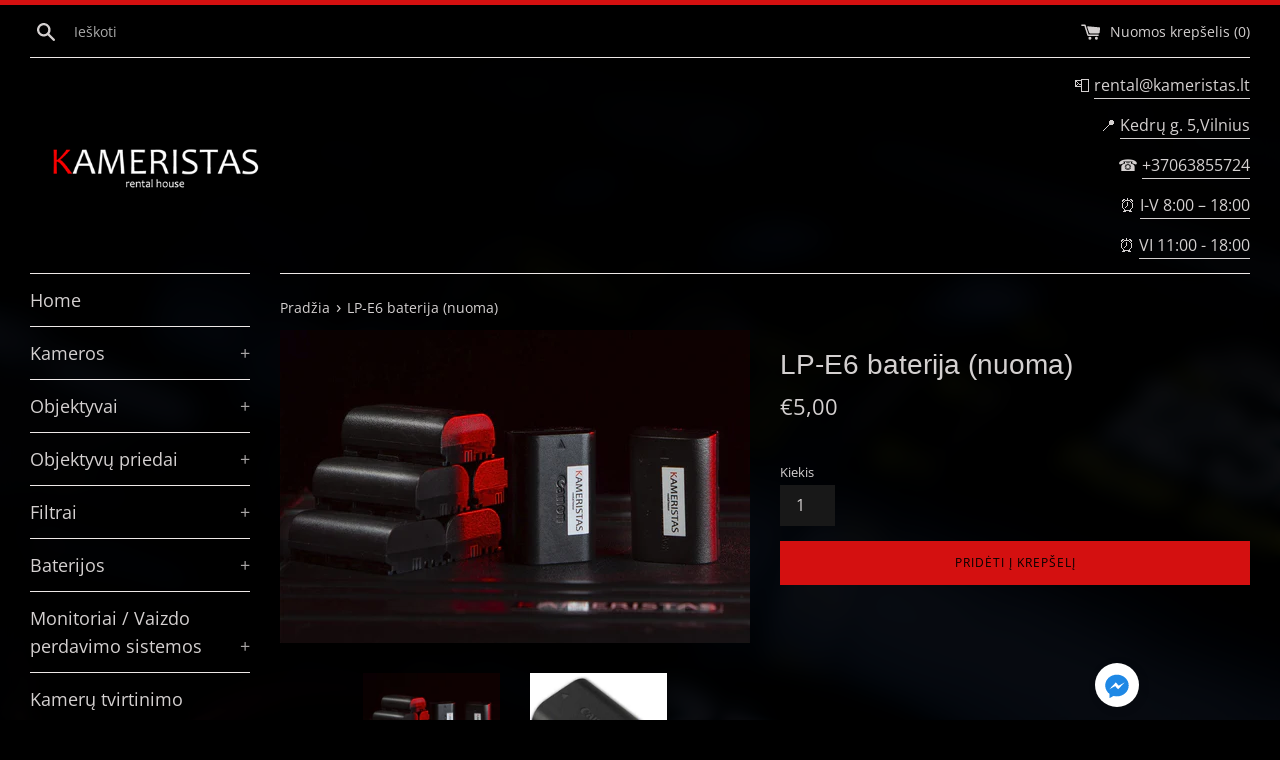

--- FILE ---
content_type: text/html; charset=utf-8
request_url: https://kameristas.lt/products/lp-e6-baterija-nuoma
body_size: 36862
content:
<!doctype html>
<html class="supports-no-js" lang="lt-LT">
<head>
  <meta charset="utf-8">
  <meta http-equiv="X-UA-Compatible" content="IE=edge,chrome=1">
  <meta name="viewport" content="width=device-width,initial-scale=1">
  <meta name="theme-color" content="">
  <link rel="canonical" href="https://kameristas.lt/products/lp-e6-baterija-nuoma">

  
    <link rel="shortcut icon" href="//kameristas.lt/cdn/shop/files/Kameristas-LOGO-red-white_1e5107f9-090c-49ea-8294-ec6c4fe81606_32x32.jpg?v=1686572368" type="image/png" />
  

  <title>
  LP-E6 baterija (nuoma) &ndash; Kameristas
  </title>

  
    <meta name="description" content="Viso yra 4 vnt.   Mūsų taikomas nuolaidas rasite: čia">
  

  <!-- /snippets/social-meta-tags.liquid -->




<meta property="og:site_name" content="Kameristas">
<meta property="og:url" content="https://kameristas.lt/products/lp-e6-baterija-nuoma">
<meta property="og:title" content="LP-E6 baterija (nuoma)">
<meta property="og:type" content="product">
<meta property="og:description" content="Viso yra 4 vnt.   Mūsų taikomas nuolaidas rasite: čia">

  <meta property="og:price:amount" content="5,00">
  <meta property="og:price:currency" content="EUR">

<meta property="og:image" content="http://kameristas.lt/cdn/shop/files/LPE6_1200x1200.jpg?v=1732717922"><meta property="og:image" content="http://kameristas.lt/cdn/shop/products/51_nq1ftX0L_1200x1200.jpg?v=1690272288">
<meta property="og:image:secure_url" content="https://kameristas.lt/cdn/shop/files/LPE6_1200x1200.jpg?v=1732717922"><meta property="og:image:secure_url" content="https://kameristas.lt/cdn/shop/products/51_nq1ftX0L_1200x1200.jpg?v=1690272288">


<meta name="twitter:card" content="summary_large_image">
<meta name="twitter:title" content="LP-E6 baterija (nuoma)">
<meta name="twitter:description" content="Viso yra 4 vnt.   Mūsų taikomas nuolaidas rasite: čia">

  <style data-shopify>
  :root {
    --color-body-text: #d4d0d0;
    --color-body: #000000;
  }
</style>


  <script>
    document.documentElement.className = document.documentElement.className.replace('supports-no-js', 'supports-js');

    var theme = {
      strings: {
        addToCart: "Pridėti į krepšelį",
        itemAddedToCart: "Prekė pridėta į krepšelį!",
        soldOut: "Išparduota",
        unavailable: "Nėra",
        viewCart: "Žr. krepšelį",
        zoomClose: "Uždaryti (grįžimo klavišas)",
        zoomPrev: "Ankstesnis (rodyklės kairėn klavišas)",
        zoomNext: "Kitas (rodyklės dešinėn klavišas)"
      },
      mapStrings: {
        addressError: "Ieškant šio adreso įvyko klaida",
        addressNoResults: "Nerasta šio adreso rezultatų",
        addressQueryLimit: "Viršijote „Google“ API naudojimo apribojimą. Apsvarstykite galimybę naujovinti į \u003ca href=\"https:\/\/developers.google.com\/maps\/premium\/usage-limits\"\u003eplaną „Premium“\u003c\/a\u003e.",
        authError: "Patvirtinant „Google“ žemėlapių paskyrą įvyko klaida."
      }
    };</script>

  <link href="//kameristas.lt/cdn/shop/t/2/assets/theme.scss.css?v=181503863242766019261762245260" rel="stylesheet" type="text/css" media="all" />

  <script>window.performance && window.performance.mark && window.performance.mark('shopify.content_for_header.start');</script><meta name="facebook-domain-verification" content="ssetzo68vj4p9pea3rwxoyjpk1n2fy">
<meta name="google-site-verification" content="dYwxlGHzIh6P-A9O6OrW2e9_txX_bSnjxhIW10t8WZ4">
<meta id="shopify-digital-wallet" name="shopify-digital-wallet" content="/58888454322/digital_wallets/dialog">
<link rel="alternate" type="application/json+oembed" href="https://kameristas.lt/products/lp-e6-baterija-nuoma.oembed">
<script async="async" src="/checkouts/internal/preloads.js?locale=lt-LT"></script>
<script id="shopify-features" type="application/json">{"accessToken":"d0f826c539b8533a66f34d57dc2c4e49","betas":["rich-media-storefront-analytics"],"domain":"kameristas.lt","predictiveSearch":true,"shopId":58888454322,"locale":"lt"}</script>
<script>var Shopify = Shopify || {};
Shopify.shop = "kameristas.myshopify.com";
Shopify.locale = "lt-LT";
Shopify.currency = {"active":"EUR","rate":"1.0"};
Shopify.country = "LT";
Shopify.theme = {"name":"Simple","id":125350838450,"schema_name":"Simple","schema_version":"12.5.1","theme_store_id":578,"role":"main"};
Shopify.theme.handle = "null";
Shopify.theme.style = {"id":null,"handle":null};
Shopify.cdnHost = "kameristas.lt/cdn";
Shopify.routes = Shopify.routes || {};
Shopify.routes.root = "/";</script>
<script type="module">!function(o){(o.Shopify=o.Shopify||{}).modules=!0}(window);</script>
<script>!function(o){function n(){var o=[];function n(){o.push(Array.prototype.slice.apply(arguments))}return n.q=o,n}var t=o.Shopify=o.Shopify||{};t.loadFeatures=n(),t.autoloadFeatures=n()}(window);</script>
<script id="shop-js-analytics" type="application/json">{"pageType":"product"}</script>
<script defer="defer" async type="module" src="//kameristas.lt/cdn/shopifycloud/shop-js/modules/v2/client.init-shop-cart-sync_BitP7-V2.lt-LT.esm.js"></script>
<script defer="defer" async type="module" src="//kameristas.lt/cdn/shopifycloud/shop-js/modules/v2/chunk.common_ZkYXmWiT.esm.js"></script>
<script type="module">
  await import("//kameristas.lt/cdn/shopifycloud/shop-js/modules/v2/client.init-shop-cart-sync_BitP7-V2.lt-LT.esm.js");
await import("//kameristas.lt/cdn/shopifycloud/shop-js/modules/v2/chunk.common_ZkYXmWiT.esm.js");

  window.Shopify.SignInWithShop?.initShopCartSync?.({"fedCMEnabled":true,"windoidEnabled":true});

</script>
<script>(function() {
  var isLoaded = false;
  function asyncLoad() {
    if (isLoaded) return;
    isLoaded = true;
    var urls = ["https:\/\/tabs.stationmade.com\/registered-scripts\/tabs-by-station.js?shop=kameristas.myshopify.com","https:\/\/api.omegatheme.com\/facebook-chat\/client\/omg-fbc-custom.js?shop=kameristas.myshopify.com","https:\/\/widget-api-ng.yeps.io\/loader\/01915bd6-89e1-7071-894a-dd92a77eddc8.js?shop=kameristas.myshopify.com","\/\/cdn.shopify.com\/proxy\/f5130fcb625a0206def683cafcdbb7c27c0fb0f591ce5dd5f08747d3c592aa6c\/variant-description.herokuapp.com\/scripts\/variant-description-app.js?shop=kameristas.myshopify.com\u0026sp-cache-control=cHVibGljLCBtYXgtYWdlPTkwMA","https:\/\/widgets.automizely.com\/pages\/v1\/pages.js?store_connection_id=cec0a204dc5d4222aa8e9cc45b3b71f7\u0026mapped_org_id=e20d3a1c397444d58e153e2a2dcbc9a8_v1\u0026shop=kameristas.myshopify.com","https:\/\/s1.staq-cdn.com\/appointly\/api\/js\/58888454322\/main.js?sId=58888454322\u0026v=SNA7VBAVYEF8HFWXL66DSGLB\u0026shop=kameristas.myshopify.com","\/\/cdn.shopify.com\/s\/files\/1\/0875\/2064\/files\/easyorder-3.0.1.min.js?shop=kameristas.myshopify.com"];
    for (var i = 0; i < urls.length; i++) {
      var s = document.createElement('script');
      s.type = 'text/javascript';
      s.async = true;
      s.src = urls[i];
      var x = document.getElementsByTagName('script')[0];
      x.parentNode.insertBefore(s, x);
    }
  };
  if(window.attachEvent) {
    window.attachEvent('onload', asyncLoad);
  } else {
    window.addEventListener('load', asyncLoad, false);
  }
})();</script>
<script id="__st">var __st={"a":58888454322,"offset":7200,"reqid":"43b16287-fe69-4450-9c0e-50a7b8ed25ff-1768555916","pageurl":"kameristas.lt\/products\/lp-e6-baterija-nuoma","u":"0fd7e95f8f16","p":"product","rtyp":"product","rid":7640929861810};</script>
<script>window.ShopifyPaypalV4VisibilityTracking = true;</script>
<script id="captcha-bootstrap">!function(){'use strict';const t='contact',e='account',n='new_comment',o=[[t,t],['blogs',n],['comments',n],[t,'customer']],c=[[e,'customer_login'],[e,'guest_login'],[e,'recover_customer_password'],[e,'create_customer']],r=t=>t.map((([t,e])=>`form[action*='/${t}']:not([data-nocaptcha='true']) input[name='form_type'][value='${e}']`)).join(','),a=t=>()=>t?[...document.querySelectorAll(t)].map((t=>t.form)):[];function s(){const t=[...o],e=r(t);return a(e)}const i='password',u='form_key',d=['recaptcha-v3-token','g-recaptcha-response','h-captcha-response',i],f=()=>{try{return window.sessionStorage}catch{return}},m='__shopify_v',_=t=>t.elements[u];function p(t,e,n=!1){try{const o=window.sessionStorage,c=JSON.parse(o.getItem(e)),{data:r}=function(t){const{data:e,action:n}=t;return t[m]||n?{data:e,action:n}:{data:t,action:n}}(c);for(const[e,n]of Object.entries(r))t.elements[e]&&(t.elements[e].value=n);n&&o.removeItem(e)}catch(o){console.error('form repopulation failed',{error:o})}}const l='form_type',E='cptcha';function T(t){t.dataset[E]=!0}const w=window,h=w.document,L='Shopify',v='ce_forms',y='captcha';let A=!1;((t,e)=>{const n=(g='f06e6c50-85a8-45c8-87d0-21a2b65856fe',I='https://cdn.shopify.com/shopifycloud/storefront-forms-hcaptcha/ce_storefront_forms_captcha_hcaptcha.v1.5.2.iife.js',D={infoText:'Saugo „hCaptcha“',privacyText:'Privatumas',termsText:'Sąlygos'},(t,e,n)=>{const o=w[L][v],c=o.bindForm;if(c)return c(t,g,e,D).then(n);var r;o.q.push([[t,g,e,D],n]),r=I,A||(h.body.append(Object.assign(h.createElement('script'),{id:'captcha-provider',async:!0,src:r})),A=!0)});var g,I,D;w[L]=w[L]||{},w[L][v]=w[L][v]||{},w[L][v].q=[],w[L][y]=w[L][y]||{},w[L][y].protect=function(t,e){n(t,void 0,e),T(t)},Object.freeze(w[L][y]),function(t,e,n,w,h,L){const[v,y,A,g]=function(t,e,n){const i=e?o:[],u=t?c:[],d=[...i,...u],f=r(d),m=r(i),_=r(d.filter((([t,e])=>n.includes(e))));return[a(f),a(m),a(_),s()]}(w,h,L),I=t=>{const e=t.target;return e instanceof HTMLFormElement?e:e&&e.form},D=t=>v().includes(t);t.addEventListener('submit',(t=>{const e=I(t);if(!e)return;const n=D(e)&&!e.dataset.hcaptchaBound&&!e.dataset.recaptchaBound,o=_(e),c=g().includes(e)&&(!o||!o.value);(n||c)&&t.preventDefault(),c&&!n&&(function(t){try{if(!f())return;!function(t){const e=f();if(!e)return;const n=_(t);if(!n)return;const o=n.value;o&&e.removeItem(o)}(t);const e=Array.from(Array(32),(()=>Math.random().toString(36)[2])).join('');!function(t,e){_(t)||t.append(Object.assign(document.createElement('input'),{type:'hidden',name:u})),t.elements[u].value=e}(t,e),function(t,e){const n=f();if(!n)return;const o=[...t.querySelectorAll(`input[type='${i}']`)].map((({name:t})=>t)),c=[...d,...o],r={};for(const[a,s]of new FormData(t).entries())c.includes(a)||(r[a]=s);n.setItem(e,JSON.stringify({[m]:1,action:t.action,data:r}))}(t,e)}catch(e){console.error('failed to persist form',e)}}(e),e.submit())}));const S=(t,e)=>{t&&!t.dataset[E]&&(n(t,e.some((e=>e===t))),T(t))};for(const o of['focusin','change'])t.addEventListener(o,(t=>{const e=I(t);D(e)&&S(e,y())}));const B=e.get('form_key'),M=e.get(l),P=B&&M;t.addEventListener('DOMContentLoaded',(()=>{const t=y();if(P)for(const e of t)e.elements[l].value===M&&p(e,B);[...new Set([...A(),...v().filter((t=>'true'===t.dataset.shopifyCaptcha))])].forEach((e=>S(e,t)))}))}(h,new URLSearchParams(w.location.search),n,t,e,['guest_login'])})(!0,!0)}();</script>
<script integrity="sha256-4kQ18oKyAcykRKYeNunJcIwy7WH5gtpwJnB7kiuLZ1E=" data-source-attribution="shopify.loadfeatures" defer="defer" src="//kameristas.lt/cdn/shopifycloud/storefront/assets/storefront/load_feature-a0a9edcb.js" crossorigin="anonymous"></script>
<script data-source-attribution="shopify.dynamic_checkout.dynamic.init">var Shopify=Shopify||{};Shopify.PaymentButton=Shopify.PaymentButton||{isStorefrontPortableWallets:!0,init:function(){window.Shopify.PaymentButton.init=function(){};var t=document.createElement("script");t.src="https://kameristas.lt/cdn/shopifycloud/portable-wallets/latest/portable-wallets.lt.js",t.type="module",document.head.appendChild(t)}};
</script>
<script data-source-attribution="shopify.dynamic_checkout.buyer_consent">
  function portableWalletsHideBuyerConsent(e){var t=document.getElementById("shopify-buyer-consent"),n=document.getElementById("shopify-subscription-policy-button");t&&n&&(t.classList.add("hidden"),t.setAttribute("aria-hidden","true"),n.removeEventListener("click",e))}function portableWalletsShowBuyerConsent(e){var t=document.getElementById("shopify-buyer-consent"),n=document.getElementById("shopify-subscription-policy-button");t&&n&&(t.classList.remove("hidden"),t.removeAttribute("aria-hidden"),n.addEventListener("click",e))}window.Shopify?.PaymentButton&&(window.Shopify.PaymentButton.hideBuyerConsent=portableWalletsHideBuyerConsent,window.Shopify.PaymentButton.showBuyerConsent=portableWalletsShowBuyerConsent);
</script>
<script data-source-attribution="shopify.dynamic_checkout.cart.bootstrap">document.addEventListener("DOMContentLoaded",(function(){function t(){return document.querySelector("shopify-accelerated-checkout-cart, shopify-accelerated-checkout")}if(t())Shopify.PaymentButton.init();else{new MutationObserver((function(e,n){t()&&(Shopify.PaymentButton.init(),n.disconnect())})).observe(document.body,{childList:!0,subtree:!0})}}));
</script>

<script>window.performance && window.performance.mark && window.performance.mark('shopify.content_for_header.end');</script>
<link rel="stylesheet" href="//kameristas.lt/cdn/shop/t/2/assets/ets_cf_app.css?v=45093560011231821741637013174" />
<script type="text/javascript">
    var ETS_CF_CUSTOMER_EMAIL = "";
    var ETS_CF_CUSTOMER_PHONE = "";
    var ETS_CF_CUSTOMER_ADDRESS = [];
</script>

<script src="//kameristas.lt/cdn/shop/t/2/assets/ets_cf_config.js?v=157325521189387064431637013177" type="text/javascript"></script>
<script src="//kameristas.lt/cdn/shop/t/2/assets/ets_cf_app.js?v=29307407614124420461637013174"  defer="defer" type="text/javascript"></script>


  <script src="//kameristas.lt/cdn/shop/t/2/assets/jquery-1.11.0.min.js?v=32460426840832490021627832545" type="text/javascript"></script>
  <script src="//kameristas.lt/cdn/shop/t/2/assets/modernizr.min.js?v=44044439420609591321627832547" type="text/javascript"></script>

  <script src="//kameristas.lt/cdn/shop/t/2/assets/lazysizes.min.js?v=155223123402716617051627832546" async="async"></script>

  

                    
                
<!-- SEO, JSON‑LD, Schema --> 
 
        
        

        
        
        






<script type="application/ld+json">
{
	"@context": "https://schema.org",
	"@type": "BreadcrumbList",
	"itemListElement": [{
		"@type": "ListItem",
		"position": 1,
		"name": "Kameristas",
		"item": "https://kameristas.lt"
		},{
		"@type": "ListItem",
		"position": 2,
		"name": "LP-E6 baterija (nuoma)",
		"item": "https://kameristas.lt/products/lp-e6-baterija-nuoma"
	}]
}
</script>




<script type="application/ld+json">
{
 	"@context": "https://schema.org",
 	"@type": "WebSite",
 	"url": "https://kameristas.lt",
 	"potentialAction": {
 	 	"@type": "SearchAction",
 	 	 "target": "https://kameristas.lt/search?q={search_term}",
 	 	"query-input": "required name=search_term"
 	}
}
</script>


<!-- BEGIN app block: shopify://apps/izyrent/blocks/izyrent/cda4a37a-6d4d-4f3d-b8e5-c19d5c367c6a --><script></script>
<script>
var izyrent_shopify_js = `//kameristas.lt/cdn/shopifycloud/storefront/assets/themes_support/api.jquery-7ab1a3a4.js`;
var izyrent_current_page = `product`;

var izyrent_currency_format = `€{{amount_with_comma_separator}}`;

var izyrent_money_format = `€1.000,00`;
</script>


<script>
var izyrentSettings = `{"timezone":{"ianaTimezone":"Europe/Vilnius","timezoneOffset":"+0300","currencyCode":"EUR"},"storefront":"7e97f7e4713f53ca77ae281e080bebf6","timeFormat":"24","translate":"default","redirectCheckout":"default","disabledDatesGlobal":"","couponPrefix":"IZYRENT_","theme":{},"translations":{},"showMonths":{"md":"1","lg":"1"},"quantityPosition":"default","startCal":"default","displayCal":"default","displayPrice":"default","deposit":{"id":"45193127559346","label":"Deposit","amount":"0","percent":0},"checkoutMode":"default","sections":[{"label":"Calendar","value":"calendar"},{"label":"Resume","value":"resume"},{"label":"Add-ons","value":"addons"},{"label":"Requests","value":"requests"}],"syncDates":"disabled","countdown":"disabled"}`;
if(typeof izyrentSettings === "string"){
  izyrentSettings = izyrentSettings.replace(/=>/g, ":");
  izyrentSettings = JSON.parse(izyrentSettings);
}

var izyrent_product_meta = {product : {id : 7640929861810 ,handle:`lp-e6-baterija-nuoma`,tags:`Baterijos`,collections: [
      
        { id: 280159158450 },
      
        { id: 346555154610 },
      
        { id: 280919703730 },
      
        { id: 274400116914 },
      
    ], variants : [{id : 42965825323186, price :500},]}}; 



 
</script>


<style>
.cart-count-bubble,.cart-item .quantity{ display:none;}
.mw-apo-configure-link{ display:none !important;}
.izyloader {
    padding: 10px;
    max-width: 44rem;
    width: 100%;
}
.izyloader > span {
  width: 48px;
  height: 48px;
  border-radius: 50%;
  display: inline-block;
  position: relative;
  border: 10px solid;
  border-color: rgb(0 0 0 / 7%) rgb(0 0 0 / 14%) rgb(0 0 0 / 21%) rgb(0 0 0 / 28%);
  box-sizing: border-box;
  animation: rotation 0.8s linear infinite;
  display: flex;
  margin: auto;
  padding-top: 10px;
}
body.izyloaderhide .izyloader,.cart-item__details .cart-item__discounted-prices{display:none !important;}
@keyframes rotation {
  0% {
    transform: rotate(0deg);
  }
  100% {
    transform: rotate(360deg);
  }
} 
</style>
<script>

 if(izyrentSettings?.theme?.text?.resume) {
     const color = izyrentSettings.theme.text.resume;
 
    const updateOpacity = (rgba, newOpacity) =>
                rgba.replace(
                  /rgba\((\d+),\s*(\d+),\s*(\d+),\s*[\d.]+\)/,
                  `rgba($1, $2, $3, ${newOpacity})`
                );

            
              let css = `.izyloader > span {border-color: ${updateOpacity(
               color,
                0.07
              )} ${updateOpacity(color, 0.14)} ${updateOpacity(
                color,
                0.21
              )} ${updateOpacity(color, 0.28)} !important;}`;

      document.head.insertAdjacentHTML('beforeend', `<style>${css}</style>`);
      
  }

</script>


<script src="https://izyrent.speaz.com/izyrent.js?shop=kameristas.myshopify.com&v=1768323350565" async></script>

<!-- END app block --><!-- BEGIN app block: shopify://apps/tabs-studio/blocks/global_embed_block/19980fb9-f2ca-4ada-ad36-c0364c3318b8 -->
<style id="tabs-by-station-custom-styles">
  
  
</style>

<script id="station-tabs-data-json" type="application/json">{
  "globalAbove": null,
  "globalBelow": null,
  "proTabsHTML": "",
  "productTitle": "LP-E6 baterija (nuoma)",
  "productDescription": "\u003cp\u003eViso yra 4 vnt.\u003cbr\u003e\u003c\/p\u003e\n\u003cp\u003e \u003c\/p\u003e\n\u003cp\u003e\u003cspan style=\"font-weight: 400;\" data-mce-style=\"font-weight: 400;\"\u003eMūsų taikomas nuolaidas rasite: \u003ca class=\"text-link\" href=\"https:\/\/kameristas.lt\/pages\/nuolaidos\" target=\"_blank\" data-mce-href=\"https:\/\/kameristas.lt\/pages\/nuolaidos\"\u003ečia\u003c\/a\u003e\u003c\/span\u003e\u003c\/p\u003e",
  "icons": []
}</script>

<script>
  document.documentElement.classList.add('tabsst-loading');
  document.addEventListener('stationTabsLegacyAPILoaded', function(e) {
    e.detail.isLegacy = true;
    
      
});

  document.addEventListener('stationTabsAPIReady', function(e) {
    var Tabs = e.detail;

    if (Tabs.appSettings) {
      Tabs.appSettings = {"default_tab":true,"default_tab_title":"Aprašymas","show_stop_element":true,"layout":"breakpoint","layout_breakpoint":768,"deep_links":false,"clean_content_level":"basic_tags","content_classnames":null,"open_first_tab":true,"allow_multiple_open":false,"remove_empty_tabs":null,"default_tab_translations":null,"start_tab_element":"h3"};
      Tabs.appSettings = {lang: 'lt-LT'};

      
    }

    
            if (Tabs.isLegacy) { return; }
            Tabs.init(null, { autoCreate: true });

  });

  
</script>

<svg style="display:none" aria-hidden="true">
  <defs>
    
  </defs>
</svg>

<!-- END app block --><script src="https://cdn.shopify.com/extensions/019ba421-a5eb-7c07-a1d4-02faf453e7f1/tabs-studio-26/assets/s3340b1d9cf54.js" type="text/javascript" defer="defer"></script>
<link href="https://cdn.shopify.com/extensions/019ba421-a5eb-7c07-a1d4-02faf453e7f1/tabs-studio-26/assets/ccf2dff1a1a65.css" rel="stylesheet" type="text/css" media="all">
<script src="https://cdn.shopify.com/extensions/019b20db-86ea-7f60-a5ac-efd39c1e2d01/appointment-booking-appointo-87/assets/appointo_bundle.js" type="text/javascript" defer="defer"></script>
<link href="https://monorail-edge.shopifysvc.com" rel="dns-prefetch">
<script>(function(){if ("sendBeacon" in navigator && "performance" in window) {try {var session_token_from_headers = performance.getEntriesByType('navigation')[0].serverTiming.find(x => x.name == '_s').description;} catch {var session_token_from_headers = undefined;}var session_cookie_matches = document.cookie.match(/_shopify_s=([^;]*)/);var session_token_from_cookie = session_cookie_matches && session_cookie_matches.length === 2 ? session_cookie_matches[1] : "";var session_token = session_token_from_headers || session_token_from_cookie || "";function handle_abandonment_event(e) {var entries = performance.getEntries().filter(function(entry) {return /monorail-edge.shopifysvc.com/.test(entry.name);});if (!window.abandonment_tracked && entries.length === 0) {window.abandonment_tracked = true;var currentMs = Date.now();var navigation_start = performance.timing.navigationStart;var payload = {shop_id: 58888454322,url: window.location.href,navigation_start,duration: currentMs - navigation_start,session_token,page_type: "product"};window.navigator.sendBeacon("https://monorail-edge.shopifysvc.com/v1/produce", JSON.stringify({schema_id: "online_store_buyer_site_abandonment/1.1",payload: payload,metadata: {event_created_at_ms: currentMs,event_sent_at_ms: currentMs}}));}}window.addEventListener('pagehide', handle_abandonment_event);}}());</script>
<script id="web-pixels-manager-setup">(function e(e,d,r,n,o){if(void 0===o&&(o={}),!Boolean(null===(a=null===(i=window.Shopify)||void 0===i?void 0:i.analytics)||void 0===a?void 0:a.replayQueue)){var i,a;window.Shopify=window.Shopify||{};var t=window.Shopify;t.analytics=t.analytics||{};var s=t.analytics;s.replayQueue=[],s.publish=function(e,d,r){return s.replayQueue.push([e,d,r]),!0};try{self.performance.mark("wpm:start")}catch(e){}var l=function(){var e={modern:/Edge?\/(1{2}[4-9]|1[2-9]\d|[2-9]\d{2}|\d{4,})\.\d+(\.\d+|)|Firefox\/(1{2}[4-9]|1[2-9]\d|[2-9]\d{2}|\d{4,})\.\d+(\.\d+|)|Chrom(ium|e)\/(9{2}|\d{3,})\.\d+(\.\d+|)|(Maci|X1{2}).+ Version\/(15\.\d+|(1[6-9]|[2-9]\d|\d{3,})\.\d+)([,.]\d+|)( \(\w+\)|)( Mobile\/\w+|) Safari\/|Chrome.+OPR\/(9{2}|\d{3,})\.\d+\.\d+|(CPU[ +]OS|iPhone[ +]OS|CPU[ +]iPhone|CPU IPhone OS|CPU iPad OS)[ +]+(15[._]\d+|(1[6-9]|[2-9]\d|\d{3,})[._]\d+)([._]\d+|)|Android:?[ /-](13[3-9]|1[4-9]\d|[2-9]\d{2}|\d{4,})(\.\d+|)(\.\d+|)|Android.+Firefox\/(13[5-9]|1[4-9]\d|[2-9]\d{2}|\d{4,})\.\d+(\.\d+|)|Android.+Chrom(ium|e)\/(13[3-9]|1[4-9]\d|[2-9]\d{2}|\d{4,})\.\d+(\.\d+|)|SamsungBrowser\/([2-9]\d|\d{3,})\.\d+/,legacy:/Edge?\/(1[6-9]|[2-9]\d|\d{3,})\.\d+(\.\d+|)|Firefox\/(5[4-9]|[6-9]\d|\d{3,})\.\d+(\.\d+|)|Chrom(ium|e)\/(5[1-9]|[6-9]\d|\d{3,})\.\d+(\.\d+|)([\d.]+$|.*Safari\/(?![\d.]+ Edge\/[\d.]+$))|(Maci|X1{2}).+ Version\/(10\.\d+|(1[1-9]|[2-9]\d|\d{3,})\.\d+)([,.]\d+|)( \(\w+\)|)( Mobile\/\w+|) Safari\/|Chrome.+OPR\/(3[89]|[4-9]\d|\d{3,})\.\d+\.\d+|(CPU[ +]OS|iPhone[ +]OS|CPU[ +]iPhone|CPU IPhone OS|CPU iPad OS)[ +]+(10[._]\d+|(1[1-9]|[2-9]\d|\d{3,})[._]\d+)([._]\d+|)|Android:?[ /-](13[3-9]|1[4-9]\d|[2-9]\d{2}|\d{4,})(\.\d+|)(\.\d+|)|Mobile Safari.+OPR\/([89]\d|\d{3,})\.\d+\.\d+|Android.+Firefox\/(13[5-9]|1[4-9]\d|[2-9]\d{2}|\d{4,})\.\d+(\.\d+|)|Android.+Chrom(ium|e)\/(13[3-9]|1[4-9]\d|[2-9]\d{2}|\d{4,})\.\d+(\.\d+|)|Android.+(UC? ?Browser|UCWEB|U3)[ /]?(15\.([5-9]|\d{2,})|(1[6-9]|[2-9]\d|\d{3,})\.\d+)\.\d+|SamsungBrowser\/(5\.\d+|([6-9]|\d{2,})\.\d+)|Android.+MQ{2}Browser\/(14(\.(9|\d{2,})|)|(1[5-9]|[2-9]\d|\d{3,})(\.\d+|))(\.\d+|)|K[Aa][Ii]OS\/(3\.\d+|([4-9]|\d{2,})\.\d+)(\.\d+|)/},d=e.modern,r=e.legacy,n=navigator.userAgent;return n.match(d)?"modern":n.match(r)?"legacy":"unknown"}(),u="modern"===l?"modern":"legacy",c=(null!=n?n:{modern:"",legacy:""})[u],f=function(e){return[e.baseUrl,"/wpm","/b",e.hashVersion,"modern"===e.buildTarget?"m":"l",".js"].join("")}({baseUrl:d,hashVersion:r,buildTarget:u}),m=function(e){var d=e.version,r=e.bundleTarget,n=e.surface,o=e.pageUrl,i=e.monorailEndpoint;return{emit:function(e){var a=e.status,t=e.errorMsg,s=(new Date).getTime(),l=JSON.stringify({metadata:{event_sent_at_ms:s},events:[{schema_id:"web_pixels_manager_load/3.1",payload:{version:d,bundle_target:r,page_url:o,status:a,surface:n,error_msg:t},metadata:{event_created_at_ms:s}}]});if(!i)return console&&console.warn&&console.warn("[Web Pixels Manager] No Monorail endpoint provided, skipping logging."),!1;try{return self.navigator.sendBeacon.bind(self.navigator)(i,l)}catch(e){}var u=new XMLHttpRequest;try{return u.open("POST",i,!0),u.setRequestHeader("Content-Type","text/plain"),u.send(l),!0}catch(e){return console&&console.warn&&console.warn("[Web Pixels Manager] Got an unhandled error while logging to Monorail."),!1}}}}({version:r,bundleTarget:l,surface:e.surface,pageUrl:self.location.href,monorailEndpoint:e.monorailEndpoint});try{o.browserTarget=l,function(e){var d=e.src,r=e.async,n=void 0===r||r,o=e.onload,i=e.onerror,a=e.sri,t=e.scriptDataAttributes,s=void 0===t?{}:t,l=document.createElement("script"),u=document.querySelector("head"),c=document.querySelector("body");if(l.async=n,l.src=d,a&&(l.integrity=a,l.crossOrigin="anonymous"),s)for(var f in s)if(Object.prototype.hasOwnProperty.call(s,f))try{l.dataset[f]=s[f]}catch(e){}if(o&&l.addEventListener("load",o),i&&l.addEventListener("error",i),u)u.appendChild(l);else{if(!c)throw new Error("Did not find a head or body element to append the script");c.appendChild(l)}}({src:f,async:!0,onload:function(){if(!function(){var e,d;return Boolean(null===(d=null===(e=window.Shopify)||void 0===e?void 0:e.analytics)||void 0===d?void 0:d.initialized)}()){var d=window.webPixelsManager.init(e)||void 0;if(d){var r=window.Shopify.analytics;r.replayQueue.forEach((function(e){var r=e[0],n=e[1],o=e[2];d.publishCustomEvent(r,n,o)})),r.replayQueue=[],r.publish=d.publishCustomEvent,r.visitor=d.visitor,r.initialized=!0}}},onerror:function(){return m.emit({status:"failed",errorMsg:"".concat(f," has failed to load")})},sri:function(e){var d=/^sha384-[A-Za-z0-9+/=]+$/;return"string"==typeof e&&d.test(e)}(c)?c:"",scriptDataAttributes:o}),m.emit({status:"loading"})}catch(e){m.emit({status:"failed",errorMsg:(null==e?void 0:e.message)||"Unknown error"})}}})({shopId: 58888454322,storefrontBaseUrl: "https://kameristas.lt",extensionsBaseUrl: "https://extensions.shopifycdn.com/cdn/shopifycloud/web-pixels-manager",monorailEndpoint: "https://monorail-edge.shopifysvc.com/unstable/produce_batch",surface: "storefront-renderer",enabledBetaFlags: ["2dca8a86"],webPixelsConfigList: [{"id":"505577650","configuration":"{\"config\":\"{\\\"pixel_id\\\":\\\"G-G6HNFH9ZMN\\\",\\\"gtag_events\\\":[{\\\"type\\\":\\\"begin_checkout\\\",\\\"action_label\\\":\\\"G-G6HNFH9ZMN\\\"},{\\\"type\\\":\\\"search\\\",\\\"action_label\\\":\\\"G-G6HNFH9ZMN\\\"},{\\\"type\\\":\\\"view_item\\\",\\\"action_label\\\":[\\\"G-G6HNFH9ZMN\\\",\\\"MC-0ZQTHCEVKD\\\"]},{\\\"type\\\":\\\"purchase\\\",\\\"action_label\\\":[\\\"G-G6HNFH9ZMN\\\",\\\"MC-0ZQTHCEVKD\\\"]},{\\\"type\\\":\\\"page_view\\\",\\\"action_label\\\":[\\\"G-G6HNFH9ZMN\\\",\\\"MC-0ZQTHCEVKD\\\"]},{\\\"type\\\":\\\"add_payment_info\\\",\\\"action_label\\\":\\\"G-G6HNFH9ZMN\\\"},{\\\"type\\\":\\\"add_to_cart\\\",\\\"action_label\\\":\\\"G-G6HNFH9ZMN\\\"}],\\\"enable_monitoring_mode\\\":false}\"}","eventPayloadVersion":"v1","runtimeContext":"OPEN","scriptVersion":"b2a88bafab3e21179ed38636efcd8a93","type":"APP","apiClientId":1780363,"privacyPurposes":[],"dataSharingAdjustments":{"protectedCustomerApprovalScopes":["read_customer_address","read_customer_email","read_customer_name","read_customer_personal_data","read_customer_phone"]}},{"id":"248152242","configuration":"{\"pixel_id\":\"1354421221681915\",\"pixel_type\":\"facebook_pixel\",\"metaapp_system_user_token\":\"-\"}","eventPayloadVersion":"v1","runtimeContext":"OPEN","scriptVersion":"ca16bc87fe92b6042fbaa3acc2fbdaa6","type":"APP","apiClientId":2329312,"privacyPurposes":["ANALYTICS","MARKETING","SALE_OF_DATA"],"dataSharingAdjustments":{"protectedCustomerApprovalScopes":["read_customer_address","read_customer_email","read_customer_name","read_customer_personal_data","read_customer_phone"]}},{"id":"shopify-app-pixel","configuration":"{}","eventPayloadVersion":"v1","runtimeContext":"STRICT","scriptVersion":"0450","apiClientId":"shopify-pixel","type":"APP","privacyPurposes":["ANALYTICS","MARKETING"]},{"id":"shopify-custom-pixel","eventPayloadVersion":"v1","runtimeContext":"LAX","scriptVersion":"0450","apiClientId":"shopify-pixel","type":"CUSTOM","privacyPurposes":["ANALYTICS","MARKETING"]}],isMerchantRequest: false,initData: {"shop":{"name":"Kameristas","paymentSettings":{"currencyCode":"EUR"},"myshopifyDomain":"kameristas.myshopify.com","countryCode":"LT","storefrontUrl":"https:\/\/kameristas.lt"},"customer":null,"cart":null,"checkout":null,"productVariants":[{"price":{"amount":5.0,"currencyCode":"EUR"},"product":{"title":"LP-E6 baterija (nuoma)","vendor":"kameristas","id":"7640929861810","untranslatedTitle":"LP-E6 baterija (nuoma)","url":"\/products\/lp-e6-baterija-nuoma","type":"Baterijos"},"id":"42965825323186","image":{"src":"\/\/kameristas.lt\/cdn\/shop\/files\/LPE6.jpg?v=1732717922"},"sku":"","title":"Default Title","untranslatedTitle":"Default Title"}],"purchasingCompany":null},},"https://kameristas.lt/cdn","fcfee988w5aeb613cpc8e4bc33m6693e112",{"modern":"","legacy":""},{"shopId":"58888454322","storefrontBaseUrl":"https:\/\/kameristas.lt","extensionBaseUrl":"https:\/\/extensions.shopifycdn.com\/cdn\/shopifycloud\/web-pixels-manager","surface":"storefront-renderer","enabledBetaFlags":"[\"2dca8a86\"]","isMerchantRequest":"false","hashVersion":"fcfee988w5aeb613cpc8e4bc33m6693e112","publish":"custom","events":"[[\"page_viewed\",{}],[\"product_viewed\",{\"productVariant\":{\"price\":{\"amount\":5.0,\"currencyCode\":\"EUR\"},\"product\":{\"title\":\"LP-E6 baterija (nuoma)\",\"vendor\":\"kameristas\",\"id\":\"7640929861810\",\"untranslatedTitle\":\"LP-E6 baterija (nuoma)\",\"url\":\"\/products\/lp-e6-baterija-nuoma\",\"type\":\"Baterijos\"},\"id\":\"42965825323186\",\"image\":{\"src\":\"\/\/kameristas.lt\/cdn\/shop\/files\/LPE6.jpg?v=1732717922\"},\"sku\":\"\",\"title\":\"Default Title\",\"untranslatedTitle\":\"Default Title\"}}]]"});</script><script>
  window.ShopifyAnalytics = window.ShopifyAnalytics || {};
  window.ShopifyAnalytics.meta = window.ShopifyAnalytics.meta || {};
  window.ShopifyAnalytics.meta.currency = 'EUR';
  var meta = {"product":{"id":7640929861810,"gid":"gid:\/\/shopify\/Product\/7640929861810","vendor":"kameristas","type":"Baterijos","handle":"lp-e6-baterija-nuoma","variants":[{"id":42965825323186,"price":500,"name":"LP-E6 baterija (nuoma)","public_title":null,"sku":""}],"remote":false},"page":{"pageType":"product","resourceType":"product","resourceId":7640929861810,"requestId":"43b16287-fe69-4450-9c0e-50a7b8ed25ff-1768555916"}};
  for (var attr in meta) {
    window.ShopifyAnalytics.meta[attr] = meta[attr];
  }
</script>
<script class="analytics">
  (function () {
    var customDocumentWrite = function(content) {
      var jquery = null;

      if (window.jQuery) {
        jquery = window.jQuery;
      } else if (window.Checkout && window.Checkout.$) {
        jquery = window.Checkout.$;
      }

      if (jquery) {
        jquery('body').append(content);
      }
    };

    var hasLoggedConversion = function(token) {
      if (token) {
        return document.cookie.indexOf('loggedConversion=' + token) !== -1;
      }
      return false;
    }

    var setCookieIfConversion = function(token) {
      if (token) {
        var twoMonthsFromNow = new Date(Date.now());
        twoMonthsFromNow.setMonth(twoMonthsFromNow.getMonth() + 2);

        document.cookie = 'loggedConversion=' + token + '; expires=' + twoMonthsFromNow;
      }
    }

    var trekkie = window.ShopifyAnalytics.lib = window.trekkie = window.trekkie || [];
    if (trekkie.integrations) {
      return;
    }
    trekkie.methods = [
      'identify',
      'page',
      'ready',
      'track',
      'trackForm',
      'trackLink'
    ];
    trekkie.factory = function(method) {
      return function() {
        var args = Array.prototype.slice.call(arguments);
        args.unshift(method);
        trekkie.push(args);
        return trekkie;
      };
    };
    for (var i = 0; i < trekkie.methods.length; i++) {
      var key = trekkie.methods[i];
      trekkie[key] = trekkie.factory(key);
    }
    trekkie.load = function(config) {
      trekkie.config = config || {};
      trekkie.config.initialDocumentCookie = document.cookie;
      var first = document.getElementsByTagName('script')[0];
      var script = document.createElement('script');
      script.type = 'text/javascript';
      script.onerror = function(e) {
        var scriptFallback = document.createElement('script');
        scriptFallback.type = 'text/javascript';
        scriptFallback.onerror = function(error) {
                var Monorail = {
      produce: function produce(monorailDomain, schemaId, payload) {
        var currentMs = new Date().getTime();
        var event = {
          schema_id: schemaId,
          payload: payload,
          metadata: {
            event_created_at_ms: currentMs,
            event_sent_at_ms: currentMs
          }
        };
        return Monorail.sendRequest("https://" + monorailDomain + "/v1/produce", JSON.stringify(event));
      },
      sendRequest: function sendRequest(endpointUrl, payload) {
        // Try the sendBeacon API
        if (window && window.navigator && typeof window.navigator.sendBeacon === 'function' && typeof window.Blob === 'function' && !Monorail.isIos12()) {
          var blobData = new window.Blob([payload], {
            type: 'text/plain'
          });

          if (window.navigator.sendBeacon(endpointUrl, blobData)) {
            return true;
          } // sendBeacon was not successful

        } // XHR beacon

        var xhr = new XMLHttpRequest();

        try {
          xhr.open('POST', endpointUrl);
          xhr.setRequestHeader('Content-Type', 'text/plain');
          xhr.send(payload);
        } catch (e) {
          console.log(e);
        }

        return false;
      },
      isIos12: function isIos12() {
        return window.navigator.userAgent.lastIndexOf('iPhone; CPU iPhone OS 12_') !== -1 || window.navigator.userAgent.lastIndexOf('iPad; CPU OS 12_') !== -1;
      }
    };
    Monorail.produce('monorail-edge.shopifysvc.com',
      'trekkie_storefront_load_errors/1.1',
      {shop_id: 58888454322,
      theme_id: 125350838450,
      app_name: "storefront",
      context_url: window.location.href,
      source_url: "//kameristas.lt/cdn/s/trekkie.storefront.cd680fe47e6c39ca5d5df5f0a32d569bc48c0f27.min.js"});

        };
        scriptFallback.async = true;
        scriptFallback.src = '//kameristas.lt/cdn/s/trekkie.storefront.cd680fe47e6c39ca5d5df5f0a32d569bc48c0f27.min.js';
        first.parentNode.insertBefore(scriptFallback, first);
      };
      script.async = true;
      script.src = '//kameristas.lt/cdn/s/trekkie.storefront.cd680fe47e6c39ca5d5df5f0a32d569bc48c0f27.min.js';
      first.parentNode.insertBefore(script, first);
    };
    trekkie.load(
      {"Trekkie":{"appName":"storefront","development":false,"defaultAttributes":{"shopId":58888454322,"isMerchantRequest":null,"themeId":125350838450,"themeCityHash":"13990874875320371830","contentLanguage":"lt-LT","currency":"EUR","eventMetadataId":"76799b28-add7-4e98-a25c-36003f9bcae1"},"isServerSideCookieWritingEnabled":true,"monorailRegion":"shop_domain","enabledBetaFlags":["65f19447"]},"Session Attribution":{},"S2S":{"facebookCapiEnabled":true,"source":"trekkie-storefront-renderer","apiClientId":580111}}
    );

    var loaded = false;
    trekkie.ready(function() {
      if (loaded) return;
      loaded = true;

      window.ShopifyAnalytics.lib = window.trekkie;

      var originalDocumentWrite = document.write;
      document.write = customDocumentWrite;
      try { window.ShopifyAnalytics.merchantGoogleAnalytics.call(this); } catch(error) {};
      document.write = originalDocumentWrite;

      window.ShopifyAnalytics.lib.page(null,{"pageType":"product","resourceType":"product","resourceId":7640929861810,"requestId":"43b16287-fe69-4450-9c0e-50a7b8ed25ff-1768555916","shopifyEmitted":true});

      var match = window.location.pathname.match(/checkouts\/(.+)\/(thank_you|post_purchase)/)
      var token = match? match[1]: undefined;
      if (!hasLoggedConversion(token)) {
        setCookieIfConversion(token);
        window.ShopifyAnalytics.lib.track("Viewed Product",{"currency":"EUR","variantId":42965825323186,"productId":7640929861810,"productGid":"gid:\/\/shopify\/Product\/7640929861810","name":"LP-E6 baterija (nuoma)","price":"5.00","sku":"","brand":"kameristas","variant":null,"category":"Baterijos","nonInteraction":true,"remote":false},undefined,undefined,{"shopifyEmitted":true});
      window.ShopifyAnalytics.lib.track("monorail:\/\/trekkie_storefront_viewed_product\/1.1",{"currency":"EUR","variantId":42965825323186,"productId":7640929861810,"productGid":"gid:\/\/shopify\/Product\/7640929861810","name":"LP-E6 baterija (nuoma)","price":"5.00","sku":"","brand":"kameristas","variant":null,"category":"Baterijos","nonInteraction":true,"remote":false,"referer":"https:\/\/kameristas.lt\/products\/lp-e6-baterija-nuoma"});
      }
    });


        var eventsListenerScript = document.createElement('script');
        eventsListenerScript.async = true;
        eventsListenerScript.src = "//kameristas.lt/cdn/shopifycloud/storefront/assets/shop_events_listener-3da45d37.js";
        document.getElementsByTagName('head')[0].appendChild(eventsListenerScript);

})();</script>
<script
  defer
  src="https://kameristas.lt/cdn/shopifycloud/perf-kit/shopify-perf-kit-3.0.3.min.js"
  data-application="storefront-renderer"
  data-shop-id="58888454322"
  data-render-region="gcp-us-central1"
  data-page-type="product"
  data-theme-instance-id="125350838450"
  data-theme-name="Simple"
  data-theme-version="12.5.1"
  data-monorail-region="shop_domain"
  data-resource-timing-sampling-rate="10"
  data-shs="true"
  data-shs-beacon="true"
  data-shs-export-with-fetch="true"
  data-shs-logs-sample-rate="1"
  data-shs-beacon-endpoint="https://kameristas.lt/api/collect"
></script>
</head>

<body id="lp-e6-baterija-nuoma" class="template-product">

  <a class="in-page-link visually-hidden skip-link" href="#MainContent">Eiti į turinį</a>

  <div id="shopify-section-header" class="shopify-section">

  <style>
    .site-header__logo {
      width: 250px;
    }
    #HeaderLogoWrapper {
      max-width: 250px !important;
    }
  </style>
  <div class="page-border"></div>


<div class="site-wrapper">
  <div class="top-bar grid">

    <div class="grid__item medium-up--one-fifth small--one-half">
      <div class="top-bar__search">
        <a href="/search" class="medium-up--hide">
          <svg aria-hidden="true" focusable="false" role="presentation" class="icon icon-search" viewBox="0 0 20 20"><path fill="#444" d="M18.64 17.02l-5.31-5.31c.81-1.08 1.26-2.43 1.26-3.87C14.5 4.06 11.44 1 7.75 1S1 4.06 1 7.75s3.06 6.75 6.75 6.75c1.44 0 2.79-.45 3.87-1.26l5.31 5.31c.45.45 1.26.54 1.71.09.45-.36.45-1.17 0-1.62zM3.25 7.75c0-2.52 1.98-4.5 4.5-4.5s4.5 1.98 4.5 4.5-1.98 4.5-4.5 4.5-4.5-1.98-4.5-4.5z"/></svg>
        </a>
        <form action="/search" method="get" class="search-bar small--hide" role="search">
          
          <button type="submit" class="search-bar__submit">
            <svg aria-hidden="true" focusable="false" role="presentation" class="icon icon-search" viewBox="0 0 20 20"><path fill="#444" d="M18.64 17.02l-5.31-5.31c.81-1.08 1.26-2.43 1.26-3.87C14.5 4.06 11.44 1 7.75 1S1 4.06 1 7.75s3.06 6.75 6.75 6.75c1.44 0 2.79-.45 3.87-1.26l5.31 5.31c.45.45 1.26.54 1.71.09.45-.36.45-1.17 0-1.62zM3.25 7.75c0-2.52 1.98-4.5 4.5-4.5s4.5 1.98 4.5 4.5-1.98 4.5-4.5 4.5-4.5-1.98-4.5-4.5z"/></svg>
            <span class="icon__fallback-text">Ieškoti</span>
          </button>
          <input type="search" name="q" class="search-bar__input" value="" placeholder="Ieškoti" aria-label="Ieškoti">
        </form>
      </div>
    </div>

    

    <div class="grid__item  medium-up--four-fifths  small--one-half text-right">
      <a href="/cart" class="site-header__cart">
        <svg aria-hidden="true" focusable="false" role="presentation" class="icon icon-cart" viewBox="0 0 20 20"><path fill="#444" d="M18.936 5.564c-.144-.175-.35-.207-.55-.207h-.003L6.774 4.286c-.272 0-.417.089-.491.18-.079.096-.16.263-.094.585l2.016 5.705c.163.407.642.673 1.068.673h8.401c.433 0 .854-.285.941-.725l.484-4.571c.045-.221-.015-.388-.163-.567z"/><path fill="#444" d="M17.107 12.5H7.659L4.98 4.117l-.362-1.059c-.138-.401-.292-.559-.695-.559H.924c-.411 0-.748.303-.748.714s.337.714.748.714h2.413l3.002 9.48c.126.38.295.52.942.52h9.825c.411 0 .748-.303.748-.714s-.336-.714-.748-.714zM10.424 16.23a1.498 1.498 0 1 1-2.997 0 1.498 1.498 0 0 1 2.997 0zM16.853 16.23a1.498 1.498 0 1 1-2.997 0 1.498 1.498 0 0 1 2.997 0z"/></svg>
        <span class="small--hide">
          Nuomos krepšelis
          (<span id="CartCount">0</span>)
        </span>
      </a>
    </div>
  </div>

  <hr class="small--hide hr--border">

  <header class="site-header grid medium-up--grid--table" role="banner">
    <div class="grid__item small--text-center">
      <div itemscope itemtype="http://schema.org/Organization">
        

          <div id="HeaderLogoWrapper" class="supports-js">
            <a href="/" itemprop="url" style="padding-top:31.9364161849711%; display: block;">
              <img id="HeaderLogo"
                   class="lazyload"
                   src="//kameristas.lt/cdn/shop/files/puslapiui_header_150x150.png?v=1704893269"
                   data-src="//kameristas.lt/cdn/shop/files/puslapiui_header_{width}x.png?v=1704893269"
                   data-widths="[180, 360, 540, 720, 900, 1080, 1296, 1512, 1728, 2048]"
                   data-aspectratio="1.5"
                   data-sizes="auto"
                   alt="Kameristas"
                   itemprop="logo">
            </a>
          </div>
          <noscript>
            
            <a href="/" itemprop="url">
              <img class="site-header__logo" src="//kameristas.lt/cdn/shop/files/puslapiui_header_250x.png?v=1704893269"
              srcset="//kameristas.lt/cdn/shop/files/puslapiui_header_250x.png?v=1704893269 1x, //kameristas.lt/cdn/shop/files/puslapiui_header_250x@2x.png?v=1704893269 2x"
              alt="Kameristas"
              itemprop="logo">
            </a>
          </noscript>
          
        
      </div>
    </div>
    
      <div class="grid__item medium-up--text-right small--text-center">
        <div class="rte tagline">
          <p></p><p>📮   <a href="mailto:rental@kameristas.lt" title="mailto:rental@kameristas.lt">rental@kameristas.lt</a></p><p>📍 <a href="https://ul.waze.com/ul?place=ChIJl1tgunaU3UYRog_0490d4bw&ll=54.67616090%2C25.25538300&navigate=yes&utm_campaign=default&utm_source=waze_website&utm_medium=lm_share_location" target="_blank" title="Kameristas rental adresas per Waze ">Kedrų g. 5,Vilnius</a></p><p>☎️ <a href="tel:+37063855724" title="tel:+37063855724">+37063855724</a> </p><p>⏰ <a href="/pages/kontaktai" title="Kontaktai">I-V 8:00 – 18:00</a></p><p>⏰ <a href="/pages/kontaktai" title="Kontaktai">VI 11:00 - 18:00</a></p><p></p>
        </div>
      </div>
    
  </header>
</div>




</div>

    

  <div class="site-wrapper">

    <div class="grid">

      <div id="shopify-section-sidebar" class="shopify-section"><div data-section-id="sidebar" data-section-type="sidebar-section">
  <nav class="grid__item small--text-center medium-up--one-fifth" role="navigation">
    <hr class="hr--small medium-up--hide">
    <button id="ToggleMobileMenu" class="mobile-menu-icon medium-up--hide" aria-haspopup="true" aria-owns="SiteNav">
      <span class="line"></span>
      <span class="line"></span>
      <span class="line"></span>
         <span class="line"></span>
      <span class="mobile_menu">
        <h3><b>&nbsp;&nbsp;&nbsp;&nbsp;&nbsp;&nbsp;&nbsp;ĮRANGA</b></h3></span>
	
      <span class="icon__fallback-text">Meniu</span>
    </button>
    <div id="SiteNav" class="site-nav" role="menu">
      <ul class="list--nav">
        
          
          
            <li class="site-nav__item">
              <a href="/" class="site-nav__link">Home</a>
            </li>
          
        
          
          
            

            

            <li class="site-nav--has-submenu site-nav__item">
              <button class="site-nav__link btn--link site-nav__expand" aria-expanded="false" aria-controls="Collapsible-2">
                Kameros
                <span class="site-nav__link__text" aria-hidden="true">+</span>
              </button>
              <ul id="Collapsible-2" class="site-nav__submenu site-nav__submenu--collapsed" aria-hidden="true" style="display: none;">
                
                  
                    <li >
                      <a href="/collections/kameros" class="site-nav__link">Visos kameros</a>
                    </li>
                  
                
                  
                    <li >
                      <a href="/products/sony-fx3-full-frame-cinema-camera-nuoma" class="site-nav__link">Sony FX3</a>
                    </li>
                  
                
                  
                    <li >
                      <a href="/products/sony-a7s-iii-nuoma" class="site-nav__link">Sony A7S III</a>
                    </li>
                  
                
                  
                    <li >
                      <a href="/products/sony-fx30-cinema-camera-nuoma" class="site-nav__link">Sony FX30</a>
                    </li>
                  
                
                  
                    <li >
                      <a href="/products/sony-fx6-full-frame-cinema-camera-nuoma" class="site-nav__link">Sony FX6 Full Frame</a>
                    </li>
                  
                
                  
                    <li >
                      <a href="/products/blackmagic-pyxis-6k-cinema-box-camera-nuoma" class="site-nav__link">Blackmagic Pyxis 6K Full Frame</a>
                    </li>
                  
                
                  
                    <li >
                      <a href="/products/blackmagic-pocket-cinema-camera-4k" class="site-nav__link">Blackmagic Pocket 4K</a>
                    </li>
                  
                
                  
                    <li >
                      <a href="/products/blackmagic-6k-pro-pocket-cinema-camera" class="site-nav__link">Blackmagic 6K PRO</a>
                    </li>
                  
                
                  
                    <li >
                      <a href="/collections/fotoaparatai" class="site-nav__link">Fotoaparatai</a>
                    </li>
                  
                
                  
                    <li >
                      <a href="/collections/veiksmo-kameros" class="site-nav__link">Veiksmo kameros</a>
                    </li>
                  
                
                  
                    <li >
                      <a href="/collections/juostines-kameros" class="site-nav__link">Juostinės kameros</a>
                    </li>
                  
                
              </ul>
            </li>
          
        
          
          
            

            

            <li class="site-nav--has-submenu site-nav__item">
              <button class="site-nav__link btn--link site-nav__expand" aria-expanded="false" aria-controls="Collapsible-3">
                Objektyvai
                <span class="site-nav__link__text" aria-hidden="true">+</span>
              </button>
              <ul id="Collapsible-3" class="site-nav__submenu site-nav__submenu--collapsed" aria-hidden="true" style="display: none;">
                
                  
                    <li >
                      <a href="/collections/objektyvai" class="site-nav__link">Visi objektyvai</a>
                    </li>
                  
                
                  
                    <li >
                      <a href="/collections/kino-objektyvai" class="site-nav__link">Kino objektyvai</a>
                    </li>
                  
                
                  
                    <li >
                      <a href="/collections/objektyvai-ef-mount" class="site-nav__link">Canon EF-mount</a>
                    </li>
                  
                
                  
                    <li >
                      <a href="/products/dzofilm-cine-zoom-objektyvu-komplektas" class="site-nav__link">PL-mount</a>
                    </li>
                  
                
                  
                    <li >
                      <a href="/collections/objektyvai-e-mount" class="site-nav__link">Sony E/FE-mount</a>
                    </li>
                  
                
              </ul>
            </li>
          
        
          
          
            

            

            <li class="site-nav--has-submenu site-nav__item">
              <button class="site-nav__link btn--link site-nav__expand" aria-expanded="false" aria-controls="Collapsible-4">
                Objektyvų priedai
                <span class="site-nav__link__text" aria-hidden="true">+</span>
              </button>
              <ul id="Collapsible-4" class="site-nav__submenu site-nav__submenu--collapsed" aria-hidden="true" style="display: none;">
                
                  
                    <li >
                      <a href="/collections/adapteriai-speed-boosteriai" class="site-nav__link">Adapteriai / Speed Booster&#39;iai</a>
                    </li>
                  
                
                  
                    <li >
                      <a href="/collections/viltrox-ef-mft-m4-3-0-71x-speedbooster" class="site-nav__link">Adapteriai MFT/M43-mount</a>
                    </li>
                  
                
                  
                    <li >
                      <a href="/collections/adapteriai-l-mount" class="site-nav__link">Adapteriai L-mount</a>
                    </li>
                  
                
                  
                    <li >
                      <a href="/collections/adapteriai-e-fe-mount" class="site-nav__link">Adapteriai E/FE-mount</a>
                    </li>
                  
                
                  
                    <li >
                      <a href="/collections/adapteriai-rf-mount" class="site-nav__link">Adapteriai RF-mount</a>
                    </li>
                  
                
                  
                    <li >
                      <a href="/collections/adapteriai-ef-mount" class="site-nav__link">Adapteriai EF-mount</a>
                    </li>
                  
                
                  
                    <li >
                      <a href="/collections/mattboxai" class="site-nav__link">MatteBox&#39;ai</a>
                    </li>
                  
                
                  
                    <li >
                      <a href="/collections/fokusavimo-sistemos" class="site-nav__link">Fokusavimo sistemos</a>
                    </li>
                  
                
              </ul>
            </li>
          
        
          
          
            

            

            <li class="site-nav--has-submenu site-nav__item">
              <button class="site-nav__link btn--link site-nav__expand" aria-expanded="false" aria-controls="Collapsible-5">
                Filtrai
                <span class="site-nav__link__text" aria-hidden="true">+</span>
              </button>
              <ul id="Collapsible-5" class="site-nav__submenu site-nav__submenu--collapsed" aria-hidden="true" style="display: none;">
                
                  
                    <li >
                      <a href="/collections/filtrai" class="site-nav__link">Visi filtrai</a>
                    </li>
                  
                
                  
                    <li >
                      <a href="/collections/nd-filtrai" class="site-nav__link">ND Filtrai</a>
                    </li>
                  
                
                  
                    <li >
                      <a href="/collections/cpl-filtrai" class="site-nav__link">CPL polarizer filtrai</a>
                    </li>
                  
                
                  
                    <li >
                      <a href="/collections/efektiniai-filtrai" class="site-nav__link">Efektiniai filtrai</a>
                    </li>
                  
                
                  
                    <li >
                      <a href="/collections/matrebox-filtrai" class="site-nav__link">MatteBox filtrai</a>
                    </li>
                  
                
              </ul>
            </li>
          
        
          
          
            

            

            <li class="site-nav--has-submenu site-nav__item">
              <button class="site-nav__link btn--link site-nav__expand" aria-expanded="false" aria-controls="Collapsible-6">
                Baterijos
                <span class="site-nav__link__text" aria-hidden="true">+</span>
              </button>
              <ul id="Collapsible-6" class="site-nav__submenu site-nav__submenu--collapsed" aria-hidden="true" style="display: none;">
                
                  
                    <li >
                      <a href="/collections/baterijos" class="site-nav__link">Visos baterijos</a>
                    </li>
                  
                
                  
                    <li >
                      <a href="/collections/v-mount-baterijos" class="site-nav__link">V-mount baterijos</a>
                    </li>
                  
                
                  
                    <li >
                      <a href="/collections/npf-baterijos" class="site-nav__link">NPF baterijos</a>
                    </li>
                  
                
                  
                    <li >
                      <a href="/collections/kitos-kameru-baterijos" class="site-nav__link">Kitos kamerų baterijos</a>
                    </li>
                  
                
                  
                    <li >
                      <a href="/collections/v-mount-npf-priedai" class="site-nav__link">Baterijų priedai</a>
                    </li>
                  
                
              </ul>
            </li>
          
        
          
          
            

            

            <li class="site-nav--has-submenu site-nav__item">
              <button class="site-nav__link btn--link site-nav__expand" aria-expanded="false" aria-controls="Collapsible-7">
                Monitoriai / Vaizdo perdavimo sistemos
                <span class="site-nav__link__text" aria-hidden="true">+</span>
              </button>
              <ul id="Collapsible-7" class="site-nav__submenu site-nav__submenu--collapsed" aria-hidden="true" style="display: none;">
                
                  
                    <li >
                      <a href="/collections/monitoriai-1" class="site-nav__link">Monitoriai</a>
                    </li>
                  
                
                  
                    <li >
                      <a href="/collections/vaizdo-perdavimo-sistemos" class="site-nav__link">Bevielės vaizdo perdavimo sistemos</a>
                    </li>
                  
                
                  
                    <li >
                      <a href="/collections/monitoriu-priedai" class="site-nav__link">Monitorių priedai</a>
                    </li>
                  
                
              </ul>
            </li>
          
        
          
          
            

            

            <li class="site-nav--has-submenu site-nav__item">
              <button class="site-nav__link btn--link site-nav__expand" aria-expanded="false" aria-controls="Collapsible-8">
                Kamerų tvirtinimo sistemos
                <span class="site-nav__link__text" aria-hidden="true">+</span>
              </button>
              <ul id="Collapsible-8" class="site-nav__submenu site-nav__submenu--collapsed" aria-hidden="true" style="display: none;">
                
                  
                    <li >
                      <a href="/collections/kameru-stovai" class="site-nav__link">Kamerų stovai</a>
                    </li>
                  
                
                  
                    <li >
                      <a href="/collections/kameru-stabilizatoriai" class="site-nav__link">Stabilizatoriai</a>
                    </li>
                  
                
                  
                    <li >
                      <a href="/collections/stabilizatoriu-priedai" class="site-nav__link">Stabilizatorių priedai</a>
                    </li>
                  
                
                  
                    <li >
                      <a href="/collections/shoulder-rigai" class="site-nav__link">Shoulder Rig&#39;s</a>
                    </li>
                  
                
                  
                    <li >
                      <a href="/collections/begeliai-slideriai" class="site-nav__link">Bėgeliai / Slideriai</a>
                    </li>
                  
                
              </ul>
            </li>
          
        
          
          
            

            

            <li class="site-nav--has-submenu site-nav__item">
              <button class="site-nav__link btn--link site-nav__expand" aria-expanded="false" aria-controls="Collapsible-9">
                Kameros priedai
                <span class="site-nav__link__text" aria-hidden="true">+</span>
              </button>
              <ul id="Collapsible-9" class="site-nav__submenu site-nav__submenu--collapsed" aria-hidden="true" style="display: none;">
                
                  
                    <li >
                      <a href="/collections/kameros-priedai" class="site-nav__link">Visi priedai</a>
                    </li>
                  
                
                  
                    <li >
                      <a href="/collections/atminties-laikmenos" class="site-nav__link">Visos atminties laikmenos</a>
                    </li>
                  
                
                  
                    <li >
                      <a href="/collections/cfexpress-korteles" class="site-nav__link">CFexpress kortelės</a>
                    </li>
                  
                
                  
                    <li >
                      <a href="/collections/ssd-diskai" class="site-nav__link">SSD Diskai</a>
                    </li>
                  
                
                  
                    <li >
                      <a href="/collections/kameros-riginimas" class="site-nav__link">Kameros riginimo priedai</a>
                    </li>
                  
                
                  
                    <li >
                      <a href="/collections/battery-grip" class="site-nav__link">Battery grip</a>
                    </li>
                  
                
              </ul>
            </li>
          
        
          
          
            

            

            <li class="site-nav--has-submenu site-nav__item">
              <button class="site-nav__link btn--link site-nav__expand" aria-expanded="false" aria-controls="Collapsible-10">
                Garso įranga
                <span class="site-nav__link__text" aria-hidden="true">+</span>
              </button>
              <ul id="Collapsible-10" class="site-nav__submenu site-nav__submenu--collapsed" aria-hidden="true" style="display: none;">
                
                  
                    <li >
                      <a href="/collections/garso-iranga" class="site-nav__link">Visa garso įranga</a>
                    </li>
                  
                
                  
                    <li >
                      <a href="/collections/bevieliai-mikrofonai" class="site-nav__link">Bevieliai mikrofonai</a>
                    </li>
                  
                
                  
                    <li >
                      <a href="/collections/kryptiniai-mikrofonai" class="site-nav__link">Kryptiniai mikrofonai</a>
                    </li>
                  
                
                  
                    <li >
                      <a href="/collections/kameru-mikrofonai" class="site-nav__link">Kamerų mikrofonai</a>
                    </li>
                  
                
                  
                    <li >
                      <a href="/collections/garso-irasymo-iranga" class="site-nav__link">Garso įrašymo įranga</a>
                    </li>
                  
                
                  
                    <li >
                      <a href="/collections/racijos-intercom" class="site-nav__link">Racijos / Intercom</a>
                    </li>
                  
                
                  
                    <li >
                      <a href="/collections/garso-priedai" class="site-nav__link">Garso priedai / XLR laidai</a>
                    </li>
                  
                
                  
                    <li >
                      <a href="/collections/kiti-mikrofonai" class="site-nav__link">Kiti mikrofonai</a>
                    </li>
                  
                
              </ul>
            </li>
          
        
          
          
            

            

            <li class="site-nav--has-submenu site-nav__item">
              <button class="site-nav__link btn--link site-nav__expand" aria-expanded="false" aria-controls="Collapsible-11">
                Apšvietimas
                <span class="site-nav__link__text" aria-hidden="true">+</span>
              </button>
              <ul id="Collapsible-11" class="site-nav__submenu site-nav__submenu--collapsed" aria-hidden="true" style="display: none;">
                
                  
                    <li >
                      <a href="/collections/apsvietimas" class="site-nav__link">Visas apšvietimas</a>
                    </li>
                  
                
                  
                    <li >
                      <a href="/collections/aputure-apsvietimas" class="site-nav__link">Aputure</a>
                    </li>
                  
                
                  
                    <li >
                      <a href="/collections/nanlite-apsvietimas" class="site-nav__link">Nanlite</a>
                    </li>
                  
                
                  
                    <li >
                      <a href="/collections/kitas-apsvietimas" class="site-nav__link">Kitas apšvietimas</a>
                    </li>
                  
                
                  
                    

                    

                    <li class="site-nav--has-submenu">
                      <button class="site-nav__link btn--link site-nav__expand" aria-expanded="false" aria-controls="Collapsible-11-5">
                        Apšvietimo priedai
                        <span class="site-nav__link__text" aria-hidden="true">+</span>
                      </button>
                      <ul id="Collapsible-11-5" class="site-nav__submenu site-nav__submenu--grandchild site-nav__submenu--collapsed" aria-hidden="true" style="display: none;">
                        
                          <li class="site-nav__grandchild">
                            <a href="/collections/stovai" class="site-nav__link">Apšvietimo stovai</a>
                          </li>
                        
                          <li class="site-nav__grandchild">
                            <a href="/collections/spotlight-adapteriai" class="site-nav__link">Spotlight / Fresnel adapteriai</a>
                          </li>
                        
                          <li class="site-nav__grandchild">
                            <a href="/collections/softboxai" class="site-nav__link">Softbox&#39;ai</a>
                          </li>
                        
                          <li class="site-nav__grandchild">
                            <a href="/collections/sviesos-reflektoriai" class="site-nav__link">Šviesos reflektoriai</a>
                          </li>
                        
                          <li class="site-nav__grandchild">
                            <a href="/collections/fonu-sistema" class="site-nav__link">Fonų sistema</a>
                          </li>
                        
                          <li class="site-nav__grandchild">
                            <a href="/collections/butterfly-sistema" class="site-nav__link">Butterfly sistema</a>
                          </li>
                        
                          <li class="site-nav__grandchild">
                            <a href="/collections/ilgintuvai-spliteriai" class="site-nav__link">Ilgintuvai / Spliteriai</a>
                          </li>
                        
                          <li class="site-nav__grandchild">
                            <a href="/collections/apsvietimo-priedai-1" class="site-nav__link">Kiti apšvietimo priedai</a>
                          </li>
                        
                      </ul>
                    </li>
                  
                
              </ul>
            </li>
          
        
          
          
            <li class="site-nav__item">
              <a href="/pages/studija" class="site-nav__link">STUDIJOS NUOMA</a>
            </li>
          
        
          
          
            <li class="site-nav__item">
              <a href="https://kameristas.lt/pages/nuolaidos" class="site-nav__link">% NUOLAIDOS %</a>
            </li>
          
        
          
          
            <li class="site-nav__item">
              <a href="/pages/paslaugos" class="site-nav__link">PASLAUGOS</a>
            </li>
          
        
          
          
            <li class="site-nav__item">
              <a href="https://cdn.shopify.com/s/files/1/0588/8845/4322/files/kameristas_listas_exportui_update_2024Geguze.pdf?v=1716474875" class="site-nav__link">TECHNINIS ĮRANGOS SĄRAŠAS</a>
            </li>
          
        
          
          
            <li class="site-nav__item">
              <a href="/collections/parduodama" class="site-nav__link">PARDUODAMA</a>
            </li>
          
        
        
      </ul>
      <ul class="list--inline social-links">
        
          <li>
            <a href="https://www.facebook.com/kameristas" title="„Kameristas“ platformoje „Facebook“">
              <svg aria-hidden="true" focusable="false" role="presentation" class="icon icon-facebook" viewBox="0 0 20 20"><path fill="#444" d="M18.05.811q.439 0 .744.305t.305.744v16.637q0 .439-.305.744t-.744.305h-4.732v-7.221h2.415l.342-2.854h-2.757v-1.83q0-.659.293-1t1.073-.342h1.488V3.762q-.976-.098-2.171-.098-1.634 0-2.635.964t-1 2.72V9.47H7.951v2.854h2.415v7.221H1.413q-.439 0-.744-.305t-.305-.744V1.859q0-.439.305-.744T1.413.81H18.05z"/></svg>
              <span class="icon__fallback-text">Facebook</span>
            </a>
          </li>
        
        
        
        
          <li>
            <a href="https://www.instagram.com/kameristas/" title="„Kameristas“ platformoje „Instagram“">
              <svg aria-hidden="true" focusable="false" role="presentation" class="icon icon-instagram" viewBox="0 0 512 512"><path d="M256 49.5c67.3 0 75.2.3 101.8 1.5 24.6 1.1 37.9 5.2 46.8 8.7 11.8 4.6 20.2 10 29 18.8s14.3 17.2 18.8 29c3.4 8.9 7.6 22.2 8.7 46.8 1.2 26.6 1.5 34.5 1.5 101.8s-.3 75.2-1.5 101.8c-1.1 24.6-5.2 37.9-8.7 46.8-4.6 11.8-10 20.2-18.8 29s-17.2 14.3-29 18.8c-8.9 3.4-22.2 7.6-46.8 8.7-26.6 1.2-34.5 1.5-101.8 1.5s-75.2-.3-101.8-1.5c-24.6-1.1-37.9-5.2-46.8-8.7-11.8-4.6-20.2-10-29-18.8s-14.3-17.2-18.8-29c-3.4-8.9-7.6-22.2-8.7-46.8-1.2-26.6-1.5-34.5-1.5-101.8s.3-75.2 1.5-101.8c1.1-24.6 5.2-37.9 8.7-46.8 4.6-11.8 10-20.2 18.8-29s17.2-14.3 29-18.8c8.9-3.4 22.2-7.6 46.8-8.7 26.6-1.3 34.5-1.5 101.8-1.5m0-45.4c-68.4 0-77 .3-103.9 1.5C125.3 6.8 107 11.1 91 17.3c-16.6 6.4-30.6 15.1-44.6 29.1-14 14-22.6 28.1-29.1 44.6-6.2 16-10.5 34.3-11.7 61.2C4.4 179 4.1 187.6 4.1 256s.3 77 1.5 103.9c1.2 26.8 5.5 45.1 11.7 61.2 6.4 16.6 15.1 30.6 29.1 44.6 14 14 28.1 22.6 44.6 29.1 16 6.2 34.3 10.5 61.2 11.7 26.9 1.2 35.4 1.5 103.9 1.5s77-.3 103.9-1.5c26.8-1.2 45.1-5.5 61.2-11.7 16.6-6.4 30.6-15.1 44.6-29.1 14-14 22.6-28.1 29.1-44.6 6.2-16 10.5-34.3 11.7-61.2 1.2-26.9 1.5-35.4 1.5-103.9s-.3-77-1.5-103.9c-1.2-26.8-5.5-45.1-11.7-61.2-6.4-16.6-15.1-30.6-29.1-44.6-14-14-28.1-22.6-44.6-29.1-16-6.2-34.3-10.5-61.2-11.7-27-1.1-35.6-1.4-104-1.4z"/><path d="M256 126.6c-71.4 0-129.4 57.9-129.4 129.4s58 129.4 129.4 129.4 129.4-58 129.4-129.4-58-129.4-129.4-129.4zm0 213.4c-46.4 0-84-37.6-84-84s37.6-84 84-84 84 37.6 84 84-37.6 84-84 84z"/><circle cx="390.5" cy="121.5" r="30.2"/></svg>
              <span class="icon__fallback-text">Instagram</span>
            </a>
          </li>
        
        
        
        
        
        
        
        
      </ul>
    </div>
    <hr class="medium-up--hide hr--small ">
  </nav>
</div>




<style> @media only screen and (min-width: 750px) {#shopify-section-sidebar li.site-nav--active a {color: #ff8f8f; } #shopify-section-sidebar .site-nav--has-submenu a {color: white; border-bottom: 1px solid red; margin-left: 10%; width: 95%; } #shopify-section-sidebar .site-nav__collapse {padding-left: 10px; background-color: #af0b0b; border-radius: 0px 0px 10px 10px; font-weight: bold; width: 105%; border-top: 2px solid #ede8e7; margin-top: -1px; } #shopify-section-sidebar .site-nav__submenu .site-nav__expand {color: #ff2e2e; margin-left: 10%; margin-right: 10%; width: 95%; } #shopify-section-sidebar .site-nav__submenu .site-nav__collapse {margin-left: 10%; width: 95%; }} </style></div>

      <main class="main-content grid__item medium-up--four-fifths" id="MainContent" role="main">
        
          <hr class="hr--border-top small--hide">
        
        
          <nav class="breadcrumb-nav small--text-center" aria-label="Esate čia">
  <span itemscope itemtype="http://schema.org/BreadcrumbList">
    <span itemprop="itemListElement" itemscope itemtype="http://schema.org/ListItem">
      <a href="/" itemprop="item" title="Grįžti į pagrindinį puslapį">
        <span itemprop="name">Pradžia</span>
      </a>
      <span itemprop="position" hidden>1</span>
    </span>
    <span class="breadcrumb-nav__separator" aria-hidden="true" id="breadcrumb-home">›</span>
  
      <span itemprop="itemListElement" itemscope itemtype="http://schema.org/ListItem">
        <span itemprop="name">LP-E6 baterija (nuoma)</span>
        
        
        <span itemprop="position" hidden>2</span>
      </span>
    
  </span>
</nav>

<script>
  if(sessionStorage.breadcrumb) {
    theme.breadcrumbs = {};
    theme.breadcrumbs.collection = JSON.parse(sessionStorage.breadcrumb);
    var showCollection = false;var breadcrumbHTML = '<span itemprop="itemListElement" itemscope itemtype="http://schema.org/ListItem"><a href="' + theme.breadcrumbs.collection.link + '" itemprop="item"><span itemprop="name">' + theme.breadcrumbs.collection.title + '</span></a><span itemprop="position" hidden>2</span></span><span class="breadcrumb-nav__separator" aria-hidden="true">›</span>';
      var homeBreadcrumb = document.getElementById('breadcrumb-home');
      var productCollections = [{"id":280159158450,"handle":"baterijos","title":"Baterijos","updated_at":"2025-12-18T14:14:14+02:00","body_html":"","published_at":"2021-10-27T09:59:40+03:00","sort_order":"best-selling","template_suffix":"","disjunctive":false,"rules":[{"column":"tag","relation":"equals","condition":"Baterijos"}],"published_scope":"web"},{"id":346555154610,"handle":"kitos-kameru-baterijos","updated_at":"2025-12-31T16:00:58+02:00","published_at":"2025-08-17T22:46:06+03:00","sort_order":"manual","template_suffix":"","published_scope":"web","title":"Kitos kamerų baterijos","body_html":""},{"id":280919703730,"handle":"naujienos","updated_at":"2026-01-15T14:12:36+02:00","published_at":"2021-11-12T18:01:53+02:00","sort_order":"manual","template_suffix":"","published_scope":"web","title":"Naujienos","body_html":""},{"id":274400116914,"handle":"frontpage","updated_at":"2026-01-15T14:12:36+02:00","published_at":"2021-08-01T18:35:07+03:00","sort_order":"best-selling","template_suffix":"","published_scope":"web","title":"Pagrindinis","body_html":""}];
      if (productCollections) {
        productCollections.forEach(function(collection) {
          if (collection.title === theme.breadcrumbs.collection.title) {
            showCollection = true;
          }
        });
      }
      if(homeBreadcrumb && showCollection) {
        homeBreadcrumb.insertAdjacentHTML('afterend', breadcrumbHTML);
      }}
</script>

        
        

<div id="shopify-section-product-template" class="shopify-section"><!-- /templates/product.liquid -->
<div itemscope itemtype="http://schema.org/Product" id="ProductSection" data-section-id="product-template" data-section-type="product-template" data-image-zoom-type="lightbox" data-show-extra-tab="true" data-extra-tab-content="" data-cart-enable-ajax="true" data-enable-history-state="true">

  <meta itemprop="name" content="LP-E6 baterija (nuoma)">
  <meta itemprop="url" content="https://kameristas.lt/products/lp-e6-baterija-nuoma">
  <meta itemprop="image" content="//kameristas.lt/cdn/shop/files/LPE6_grande.jpg?v=1732717922">

  
  
<div class="grid product-single">

    <div class="grid__item medium-up--one-half">
      
        
        
<style>
  

  @media screen and (min-width: 750px) { 
    #ProductImage-36127275581618 {
      max-width: 720px;
      max-height: 480.0px;
    }
    #ProductImageWrapper-36127275581618 {
      max-width: 720px;
    }
   } 

  
    
    @media screen and (max-width: 749px) {
      #ProductImage-36127275581618 {
        max-width: 720px;
        max-height: 720px;
      }
      #ProductImageWrapper-36127275581618 {
        max-width: 720px;
      }
    }
  
</style>


        <div id="ProductImageWrapper-36127275581618" class="product-single__featured-image-wrapper supports-js" data-image-id="36127275581618">
          <div class="product-single__photos" data-image-id="36127275581618" style="padding-top:66.66666666666666%;">
            <img id="ProductImage-36127275581618"
                 class="product-single__photo lazyload lightbox"
                 
                 src="//kameristas.lt/cdn/shop/files/LPE6_200x200.jpg?v=1732717922"
                 loading="lazy"
                 data-src="//kameristas.lt/cdn/shop/files/LPE6_{width}x.jpg?v=1732717922"
                 data-widths="[180, 360, 470, 600, 750, 940, 1080, 1296, 1512, 1728, 2048]"
                 data-aspectratio="1.5"
                 data-sizes="auto"
                 alt="Canon LP-E6 baterija nuoma ">
          </div>
          
        </div>
      
        
        
<style>
  

  @media screen and (min-width: 750px) { 
    #ProductImage-35358160191666 {
      max-width: 720px;
      max-height: 720.0px;
    }
    #ProductImageWrapper-35358160191666 {
      max-width: 720px;
    }
   } 

  
    
    @media screen and (max-width: 749px) {
      #ProductImage-35358160191666 {
        max-width: 720px;
        max-height: 720px;
      }
      #ProductImageWrapper-35358160191666 {
        max-width: 720px;
      }
    }
  
</style>


        <div id="ProductImageWrapper-35358160191666" class="product-single__featured-image-wrapper supports-js hidden" data-image-id="35358160191666">
          <div class="product-single__photos" data-image-id="35358160191666" style="padding-top:100.0%;">
            <img id="ProductImage-35358160191666"
                 class="product-single__photo lazyload lazypreload lightbox"
                 
                 src="//kameristas.lt/cdn/shop/products/51_nq1ftX0L_200x200.jpg?v=1690272288"
                 loading="lazy"
                 data-src="//kameristas.lt/cdn/shop/products/51_nq1ftX0L_{width}x.jpg?v=1690272288"
                 data-widths="[180, 360, 470, 600, 750, 940, 1080, 1296, 1512, 1728, 2048]"
                 data-aspectratio="1.0"
                 data-sizes="auto"
                 alt="LP-E6 baterija (nuoma)">
          </div>
          
        </div>
      

      <noscript>
        <img src="//kameristas.lt/cdn/shop/files/LPE6_grande.jpg?v=1732717922" alt="Canon LP-E6 baterija nuoma ">
      </noscript>

      
        <ul class="product-single__thumbnails grid grid--uniform" id="ProductThumbs">

          

          
            <li class="grid__item small--one-half medium-up--push-one-sixth medium-up--one-third">
              <a href="//kameristas.lt/cdn/shop/files/LPE6_grande.jpg?v=1732717922" class="product-single__thumbnail" data-image-id="36127275581618">
                <img src="//kameristas.lt/cdn/shop/files/LPE6_compact.jpg?v=1732717922" alt="Canon LP-E6 baterija nuoma ">
              </a>
            </li>
          
            <li class="grid__item small--one-half medium-up--push-one-sixth medium-up--one-third">
              <a href="//kameristas.lt/cdn/shop/products/51_nq1ftX0L_grande.jpg?v=1690272288" class="product-single__thumbnail" data-image-id="35358160191666">
                <img src="//kameristas.lt/cdn/shop/products/51_nq1ftX0L_compact.jpg?v=1690272288" alt="LP-E6 baterija (nuoma)">
              </a>
            </li>
          

        </ul>
      

      
        <ul class="gallery hidden">
          
            <li data-image-id="36127275581618" class="gallery__item" data-mfp-src="//kameristas.lt/cdn/shop/files/LPE6_2048x2048.jpg?v=1732717922"></li>
          
            <li data-image-id="35358160191666" class="gallery__item" data-mfp-src="//kameristas.lt/cdn/shop/products/51_nq1ftX0L_2048x2048.jpg?v=1690272288"></li>
          
        </ul>
      
    </div>

    <div class="grid__item medium-up--one-half">
      <div class="product-single__meta small--text-center">
        <h1 class="product-single__title" itemprop="name">LP-E6 baterija (nuoma)</h1>

        

        <div itemprop="offers" itemscope itemtype="http://schema.org/Offer">
          <meta itemprop="priceCurrency" content="EUR">

          <link itemprop="availability" href="http://schema.org/InStock">

          <p class="product-single__prices">
            
              <span class="visually-hidden">Įprasta kaina</span>
            
            <span id="ProductPrice" class="product-single__price" itemprop="price" content="5.0">
              €5,00
            </span>

            

            
          </p><form method="post" action="/cart/add" id="product_form_7640929861810" accept-charset="UTF-8" class="product-form product-form--default-variant-only" enctype="multipart/form-data"><input type="hidden" name="form_type" value="product" /><input type="hidden" name="utf8" value="✓" />
            
            <select name="id" id="ProductSelect-product-template" class="product-single__variants">
              
                
                  <option  selected="selected"  data-sku="" value="42965825323186">Default Title - €5,00 EUR</option>
                
              
            </select>

            
              <div class="product-single__quantity">
                <label for="Quantity">Kiekis</label>
                <input type="number" id="Quantity" name="quantity" value="1" min="1">
              </div>
            

            <div class="product-single__cart-submit-wrapper product-form--full">
              <button type="submit" name="add" id="AddToCart" class="btn product-single__cart-submit btn--full" data-cart-url="/cart">
                <span id="AddToCartText">Pridėti į krepšelį</span>
              </button>
              
            </div>

          <input type="hidden" name="product-id" value="7640929861810" /><input type="hidden" name="section-id" value="product-template" /></form>

        </div>

        

        
      </div>
    </div>

  </div>

  

  
    
      <div class="product-single__description rte" itemprop="description">
        <div data-station-tabs-app data-station-tabs-product="lp-e6-baterija-nuoma">
          <div class="station-tabs-source">
            <p>Viso yra 4 vnt.<br></p>
<p> </p>
<p><span style="font-weight: 400;" data-mce-style="font-weight: 400;">Mūsų taikomas nuolaidas rasite: <a class="text-link" href="https://kameristas.lt/pages/nuolaidos" target="_blank" data-mce-href="https://kameristas.lt/pages/nuolaidos">čia</a></span></p>
          </div>
        </div>
      </div>
    
  


  
</div>


  <script type="application/json" id="ProductJson-product-template">
    {"id":7640929861810,"title":"LP-E6 baterija (nuoma)","handle":"lp-e6-baterija-nuoma","description":"\u003cp\u003eViso yra 4 vnt.\u003cbr\u003e\u003c\/p\u003e\n\u003cp\u003e \u003c\/p\u003e\n\u003cp\u003e\u003cspan style=\"font-weight: 400;\" data-mce-style=\"font-weight: 400;\"\u003eMūsų taikomas nuolaidas rasite: \u003ca class=\"text-link\" href=\"https:\/\/kameristas.lt\/pages\/nuolaidos\" target=\"_blank\" data-mce-href=\"https:\/\/kameristas.lt\/pages\/nuolaidos\"\u003ečia\u003c\/a\u003e\u003c\/span\u003e\u003c\/p\u003e","published_at":"2023-03-15T13:14:15+02:00","created_at":"2023-03-15T13:14:15+02:00","vendor":"kameristas","type":"Baterijos","tags":["Baterijos"],"price":500,"price_min":500,"price_max":500,"available":true,"price_varies":false,"compare_at_price":null,"compare_at_price_min":0,"compare_at_price_max":0,"compare_at_price_varies":false,"variants":[{"id":42965825323186,"title":"Default Title","option1":"Default Title","option2":null,"option3":null,"sku":"","requires_shipping":false,"taxable":true,"featured_image":null,"available":true,"name":"LP-E6 baterija (nuoma)","public_title":null,"options":["Default Title"],"price":500,"weight":0,"compare_at_price":null,"inventory_management":"shopify","barcode":"","requires_selling_plan":false,"selling_plan_allocations":[],"quantity_rule":{"min":1,"max":null,"increment":1}}],"images":["\/\/kameristas.lt\/cdn\/shop\/files\/LPE6.jpg?v=1732717922","\/\/kameristas.lt\/cdn\/shop\/products\/51_nq1ftX0L.jpg?v=1690272288"],"featured_image":"\/\/kameristas.lt\/cdn\/shop\/files\/LPE6.jpg?v=1732717922","options":["Title"],"media":[{"alt":"Canon LP-E6 baterija nuoma ","id":28567298703538,"position":1,"preview_image":{"aspect_ratio":1.5,"height":972,"width":1458,"src":"\/\/kameristas.lt\/cdn\/shop\/files\/LPE6.jpg?v=1732717922"},"aspect_ratio":1.5,"height":972,"media_type":"image","src":"\/\/kameristas.lt\/cdn\/shop\/files\/LPE6.jpg?v=1732717922","width":1458},{"alt":null,"id":27777664024754,"position":2,"preview_image":{"aspect_ratio":1.0,"height":1200,"width":1200,"src":"\/\/kameristas.lt\/cdn\/shop\/products\/51_nq1ftX0L.jpg?v=1690272288"},"aspect_ratio":1.0,"height":1200,"media_type":"image","src":"\/\/kameristas.lt\/cdn\/shop\/products\/51_nq1ftX0L.jpg?v=1690272288","width":1200}],"requires_selling_plan":false,"selling_plan_groups":[],"content":"\u003cp\u003eViso yra 4 vnt.\u003cbr\u003e\u003c\/p\u003e\n\u003cp\u003e \u003c\/p\u003e\n\u003cp\u003e\u003cspan style=\"font-weight: 400;\" data-mce-style=\"font-weight: 400;\"\u003eMūsų taikomas nuolaidas rasite: \u003ca class=\"text-link\" href=\"https:\/\/kameristas.lt\/pages\/nuolaidos\" target=\"_blank\" data-mce-href=\"https:\/\/kameristas.lt\/pages\/nuolaidos\"\u003ečia\u003c\/a\u003e\u003c\/span\u003e\u003c\/p\u003e"}
  </script>


<script>
  // Override default values of shop.strings for each template.
  // Alternate product templates can change values of
  // add to cart button, sold out, and unavailable states here.
  window.productStrings = {
    addToCart: "Pridėti į krepšelį",
    soldOut: "Išparduota",
    unavailable: "Nėra"
  }
</script>




</div>
<div id="shopify-section-product-recommendations" class="shopify-section"><div data-base-url="/recommendations/products" data-product-id="7640929861810" data-section-id="product-recommendations" data-section-type="product-recommendations"></div>
</div>
  <div id="station-tabs-data">
    <!-- begin station data -->
    
<script id="station-tabs-product-json" type="application/json">{"productDescriptionHTML": "\u003cp\u003eViso yra 4 vnt.\u003cbr\u003e\u003c\/p\u003e\n\u003cp\u003e \u003c\/p\u003e\n\u003cp\u003e\u003cspan style=\"font-weight: 400;\" data-mce-style=\"font-weight: 400;\"\u003eMūsų taikomas nuolaidas rasite: \u003ca class=\"text-link\" href=\"https:\/\/kameristas.lt\/pages\/nuolaidos\" target=\"_blank\" data-mce-href=\"https:\/\/kameristas.lt\/pages\/nuolaidos\"\u003ečia\u003c\/a\u003e\u003c\/span\u003e\u003c\/p\u003e"}</script>
    <!-- end station data -->
  </div><style id="station-tabs-main-style">
  .station-tabs-link,.station-tabs-content,.station-tabs-content-inner{margin:0 !important;padding:0 !important}div[data-station-tabs-app]{clear:both}div[data-station-tabs-app].is-hidden{visibility:hidden}.station-tabs:not([data-station-tabs]){border-color:currentColor;border-style:solid !important;border-width:0;clear:both;display:flex;flex-wrap:wrap;margin:1em 0;padding:0;position:relative;z-index:0}.station-tabs:not([data-station-tabs]):first-child{margin-top:0}.station-tabs:not([data-station-tabs]):last-child{margin-bottom:0}.station-tabs:not([data-station-tabs]):empty{display:none}.station-tabs:not([data-station-tabs]).mod-hide-focus .station-tabs-link:focus,.station-tabs:not([data-station-tabs]).mod-hide-focus .station-tabs-content:focus{outline:0}.station-tabs:not([data-station-tabs])>[role='tablist']{position:absolute}.station-tabs .station-tabs-link{-webkit-tap-highlight-color:rgba(0,0,0,0);border-color:currentColor;border-style:solid !important;border-width:0;box-sizing:border-box;display:inline-block;position:relative;text-decoration:none !important;white-space:nowrap;width:initial;z-index:1}.station-tabs .station-tabs-link:hover,.station-tabs .station-tabs-link:focus{opacity:1}.station-tabs .station-tabs-link.is-active{color:inherit}.station-tabs .station-tabs-link:after{border-width:0 !important}.station-tabs .station-tabs-link:first-child.is-active+.station-tabs-content{border-top-left-radius:0}.station-tabs .station-tabs-link span{color:inherit !important;margin:0;padding:0;min-height:var(--tabsst-min-tabtext-height, auto)}.station-tabs.mod-has-icons .station-tabs-tabtext{display:flex;align-items:center;gap:var(--tabsst-icon-gap, 0.5em)}.station-tabs:not([data-station-tabs]) .station-tabs-content{box-sizing:border-box;height:0;order:1;overflow:hidden;position:relative;width:100%}.station-tabs:not([data-station-tabs]) .station-tabs-content:not(.is-active){height:0 !important;visibility:hidden}.station-tabs:not([data-station-tabs]) .station-tabs-content.is-active{height:auto}.station-tabs:not([data-station-tabs]) .station-tabs-content iframe,.station-tabs:not([data-station-tabs]) .station-tabs-content img,.station-tabs:not([data-station-tabs]) .station-tabs-content video{max-width:100%}.station-tabs:not([data-station-tabs]) .station-tabs-content img{height:auto}.station-tabs:not([data-station-tabs]) .station-tabs-content iframe{border-width:0}.station-tabs:not([data-station-tabs]) .station-tabs-content-inner{border-color:currentColor;border-style:solid !important;border-width:0;box-sizing:border-box;width:100%}.station-tabs:not([data-station-tabs]) .station-tabs-content-inner ul,.station-tabs:not([data-station-tabs]) .station-tabs-content-inner ol{padding:0 !important;margin-left:3em !important}.station-tabs:not([data-station-tabs]) .station-tabs-content-inner ul li{list-style:disc !important}.station-tabs:not([data-station-tabs]) .station-tabs-content-inner ul li ul li{list-style:circle !important}.station-tabs:not([data-station-tabs]) .station-tabs-content-inner ol li{list-style:decimal !important}.station-tabs:not([data-station-tabs]) .station-tabs-content-inner>p:last-child,.station-tabs:not([data-station-tabs]) .station-tabs-content-inner>ol:last-child,.station-tabs:not([data-station-tabs]) .station-tabs-content-inner>ul:last-child{margin-bottom:0}.station-tabs:not([data-station-tabs]) .station-tabs-content-inner:before,.station-tabs:not([data-station-tabs]) .station-tabs-content-inner:after{content:'';display:table}.station-tabs:not([data-station-tabs]) .station-tabs-content-inner:after{clear:both}.station-tabs:not([data-station-tabs]).mod-full-width{display:block}.station-tabs:not([data-station-tabs]).mod-full-width:empty{display:none}.station-tabs:not([data-station-tabs]).mod-full-width .station-tabs-link{display:flex !important;white-space:normal;width:auto}.station-tabs:not([data-station-tabs]).mod-full-width .station-tabs-link span{flex-grow:1}.station-tabs:not([data-station-tabs]).mod-full-width .station-tabs-content{transition:height 300ms}.station-tabs:not([data-station-tabs]).mod-full-width .station-tabs-content:not(.is-active){transition:height 300ms 0ms, visibility 0ms 300ms}.station-tabs:not([data-station-tabs]).mod-full-width .station-tabs-content:last-child .station-tabs-content-inner{margin-bottom:0;padding-bottom:0}
 
  .station-tabs.mod-full-width .station-tabs-link{align-items:center;justify-content:space-between}.station-tabs.mod-full-width .station-tabs-link:after{border-color:currentColor;content:'';display:block;flex-shrink:0;font-weight:normal;margin-left:20px;position:static !important;width:auto !important;border-bottom:1px solid !important;border-right:1px solid !important;margin-right:3px;margin-top:-3px;transform:rotate(45deg);height:6px !important;width:6px !important}.station-tabs.mod-full-width .station-tabs-link.is-active:after{margin-top:3px;transform:rotate(-135deg)}.station-tabs.mod-full-width.mod-ie9 .station-tabs-link:after{float:right}
 
  .station-tabs .station-tabs-link.is-active{font-weight:600 !important;}.station-tabs .station-tabs-link{border-width:0 0 2px !important;padding:0 0 6px !important;margin:0 26px 14px 0 !important;}.station-tabs.mod-full-width .station-tabs-link{padding:14px 0 !important;margin:0 !important;}.station-tabs .station-tabs-content-inner{margin:12px 0 0 !important;}.station-tabs.mod-full-width .station-tabs-content-inner{margin:24px 0 10px !important;} 
</style>

<script id="station-tabs-main-script" type="text/javascript">
  
  ;(function(){

    var appEmbedData = document.querySelector('script#station-tabs-data-json');
    var hasScriptTag = true;

    if (!appEmbedData && !hasScriptTag) return

    window.Station = window.Station || {};window.Station.Apps = window.Station.Apps || {};

    window.Station.Apps.Tabs = {
      version: '5.16.5',
      level: 'amery',
      proxy_path: '/apps/station-tabs',
      order: []
,
      settings: {"dev_mode":false,"product_autosplit":true,"product_autosplit_heading":"h3","product_description_tab":true,"product_description_tab_title":"Aprašymas","force_full":false,"force_wrap":false,"full_open":true,"full_single_active":true,"clean_content":null,"deep_links":false,"clean_content_level":"basic_tags","autostop_enabled":false,"autostop_heading":"h6","autostop_heading_show":true,"force_breakpoint":true,"force_breakpoint_value":768,"placement_selector":"","placement_position":"append","content_before_tabs":null,"remove_empty_tabs":null,"default_tab_translations":null,"content_classnames":null},
      template: 'product',
      productHandle: 'lp-e6-baterija-nuoma',
      events: {},
      request_locale: 'lt-LT',
      shop_locale: 'lt-LT',
      on: function(e, cb) {
        if (e === 'ready' && this.isReady) return cb.call(this);
        var callbacks = this.events[e] || [];
        callbacks.push(cb);
        this.events[e] = callbacks;
      }
    };
    var s = window.Station.Apps.Tabs.settings;
    s.polyfill = false;
    s.clean_content_nodes = ['div', 'span', 'section', 'article'];
    s.fix_known_issues = true;
    s.show_content_before = true;
    s.show_content_after = true;
    s.full_scroll_sync_enabled = true;
    s.init_on_load = true;
  
    var G=document,A="station-tabs",t="Attribute",h="mod-full-width",L="mod-hide-focus",g="is-active",i="is-initialized",v="aria-selected",m="aria-expanded",f="aria-hidden",C="aria-labelledby",b="tabindex",q=A+"-link",B=A+"-content",j=A+"-content-inner",s="data-"+A+"-app",X=A+"-data-item",N="role",p="false",S="true",e="!important",r="beforebegin",l="afterend",K="layout",Q="breakpoint",u="Invalid parameter:",c="addEventListener",o="removeEventListener",D="appendChild",n="classList",Y="createElement",H="get"+t,Z="getBoundingClientRect",d="getElementById",tt="has"+t,et="insertAdjacentElement",O="querySelector",z=O+"All",y="set"+t,P=window.Station.Apps.Tabs,R=P.settings,nt=P.order,a=null,at=null,ot=it();function it(){return window.innerWidth}function rt(t){return"function"==typeof t}function M(t){return"string"==typeof t}function w(t){return"number"==typeof t}function st(t){return"object"==typeof t}function ct(t){return t instanceof Element||t instanceof HTMLDocument}function F(t,e){return!!t[n]&&t[n].contains(e)}function k(t,e){t[n].add(e)}function _(t,e){t[n].remove(e)}function lt(t,e){return t.getAttribute(e)}function ut(t,e){return t.hasAttribute(e)}function E(t,e,n){t.setAttribute(e,n)}function dt(t,e){t.removeAttribute(e)}function pt(t){return console.warn(t),!1}function T(t){return console.error(t),!1}function $(t,e){e=e||document;return e?e.querySelectorAll(t):[]}function V(t,e){e=e||document;return e?e.querySelector(t):null}function ft(t){t&&t.remove()}function ht(t,e,n){t.insertAdjacentElement(n||"beforeend",e)}function W(t,e){e=e||"tabs";return e.length&&(e+="-"),"data-"+e+t}function gt(t){var e=G[Y]("style");e.innerHTML=t,G.head[D](e)}function vt(t){var e=(t=(t||"").replace(/^#/,"").replace(/^st-(link-)?/,"")).lastIndexOf("_"),n=t.substring(0,e),e=t.substring(e+1).split("-"),a=0<parseInt(e[0],10)?"_"+e[0]:"";return{id:t,slug:n,vanityId:n,scope:parseInt(e[0],10),index:parseInt(e[1],10),suffix:a,hash:"#"+n+a}}function mt(t,e,n){if(t[tt](s)&&e.length)for(var a=t[z](e.join(",")),o=a.length-1;0<=o;o--){var i=a[o].parentNode,r=(i.nodeName||"").toLowerCase();if(!i[tt](s)&&(!n||-1!==n.indexOf(r))){J(i),mt(t,e,n);break}}}function bt(a,t,o){var i=G[Y]("div"),e=a[H](W("type")),n=[];if(i.id=A+"-"+t,i.className=A+" is-loading",o.replace){var r=o.productData||document.body;try{var s=r.querySelector('#station-tabs-product-json[type="application/json"]'),c=JSON.parse(s.textContent);a.innerHTML=c.productDescriptionHTML}catch(t){pt("[Tabs Studio] No product description available for replace.")}}function l(t,e,n){V("."+B,t).id="st-"+n,t.prepend(kt(e,n))}var u=R.autostop_enabled?a[O](R.autostop_heading+":last-of-type"):null,d=(P.cleanContent(a),a.childNodes),p=d.length-1;if(u)for(var f=p;0<=f;f--)if(d[f]===u){p=f-1;break}if(R.product_autosplit)for(f=p;0<=f;f--){var h=d[f];h.nodeName===R.product_autosplit_heading.toUpperCase()&&h.textContent.trim().length&&n.push(h)}if((()=>{if(o.showDescriptionTab){if(R.hide_single_description_tab)if(0===$("."+X).length&&0===n.length)return;return 1}})()&&n.push(R.product_description_tab_title||"Description"),(s=n.length)&&(!e||"specific"===e)){i.prepend(Et());for(var g,f=p;0<=f;f--){var v=d[f];if(v===n[0]){n.shift();var m=v.textContent,b=wt(U(m),n.length,t),y=R.allow_html_in_headings;if(Array.isArray(y)&&y.length){for(var w=$(":not("+y.join(", ")+")",v),k=w.length;k--;)J(w[k]);m=v.innerHTML}if(l(i,m,b),ft(v),!n.length)break;i.prepend(Et())}else{y=V("."+j,i);y.insertBefore(v,y.firstChild)}}M(n[0])&&(c=wt(U(n[0]),0,t),l(i,n[0],c),g=i.querySelector("#st-link-"+c),c=i.querySelector("#st-"+c),g&&g.classList.add("station-tabs-default-tab"),c)&&c.classList.add("station-tabs-default-tabpanel")}if(u&&a===u.parentNode?(a.insertBefore(i,u),R.autostop_heading_show||a.removeChild(u)):a[D](i),!e||"general"===e){for(var _={},E=[],T=s,f=0;f<nt.length;f++){var I,x=nt[f],x=(r=o.productData||document.body)[O]("#"+A+"-data-"+x);x&&(0<(I=parseInt(x[H]("data-position"),10))&&!_[I]?(_[I]=x,E.push(I)):(Ct(i,x,T,t),T++))}E.sort(function(t,e){return t-e});for(f=0;f<E.length;f++)Ct(i,_[E[f]],T,t,E[f]),T++}for(var L=document[z](["."+j+" ."+B,"."+j+" ."+q].join(", ")),f=L.length-1;0<=f;f--){var C,N=L[f];F(N.parentNode,A)||((C=N[O]("."+j))&&J(C),J(N))}var S=o.productData||document.body;return["content-before","content-after"].forEach(function(t){var e="content-before"===t,n=e?"showContentBefore":"showContentAfter",t=V("."+A+"-"+t,S);o[n]&&t&&(n=t.cloneNode(!0),ht(e?i:a,n,e?"beforebegin":"beforeend"),n.style.display="block")}),i}var yt=function(t,e){if(t)for(var n=t,a=0;a<n.length;a++)n[a].style.height=e||n[a].scrollHeight+"px"},I=function(t){t=t||{};for(var e=1;e<arguments.length;e++)if(arguments[e])for(var n in arguments[e])arguments[e].hasOwnProperty(n)&&(t[n]=arguments[e][n]);return t},J=function(t){for(;t.firstChild;)t.parentNode.insertBefore(t.firstChild,t);t.remove()},U=function(t){var e="àáâäæãåāăąçćčđďèéêëēėęěğǵḧîïíīįìłḿñńǹňôöòóœøōõṕŕřßśšşșťțûüùúūǘůűųẃẍÿýžźż·/_,:;",n=new RegExp(e.split("").join("|"),"g");return t.toString().toLowerCase().replace(/\s+/g,"-").replace(n,function(t){return"aaaaaaaaaacccddeeeeeeeegghiiiiiilmnnnnooooooooprrsssssttuuuuuuuuuwxyyzzz------".charAt(e.indexOf(t))}).replace(/&/g,"").replace(/[^\w\-]+/g,"").replace(/\-\-+/g,"-").replace(/^-+/,"").replace(/-+$/,"").replace(/^\d/,"tab-$&").replace(/^st-/,"tab-$&")},wt=function(t,e,n){return(t||"tab-"+(e+1))+"_"+n+"-"+e},kt=function(t,e){var n=document[Y]("a");return n.href="#"+e,n.id="st-link-"+e,n.className=q,n.innerHTML="<span>"+t+"</span>",n},_t=function(t,e,n){for(var a=I({key:"hash"},n),o=0;o<t.length;o++)if(vt(t[o].id)[a.key]===e)return t[o];return!1},Et=function(t){var e=document[Y]("div");return e.className=B,e.innerHTML='<div class="'+j+'"></div>',t&&(e.id=t,e[y](C,"st-link-"+t)),e},Tt=function(t,e){for(var n=t.length-1;0<=n;n--)t[n][y](b,"-1");e[y](b,"0")},It=function(t,e,n){if(t&&e){for(var a=t.length-1;0<=a;a--)"st-link-"+n!==t[a].id&&(_(t[a],g),ut(t[a],v)&&E(t[a],v,p),ut(t[a],m))&&E(t[a],m,p);for(a=e.length-1;0<=a;a--)"st-"+n!==e[a].id&&(_(e[a],g),E(e[a],f,S))}},xt=function(n,a){R.full_scroll_sync_enabled&&(cancelAnimationFrame(at),at=requestAnimationFrame(function t(){var e=a[Z]().top-n;e<0&&window.scrollBy(0,e),at=requestAnimationFrame(t)}))},x=function(t,e){var n,a,o,i,r,s,c,l,u,d;t&&(e=I({animate:!0,deepLink:R.deep_links},e),t=P.getTab(t))&&(n=t.id,a=t.link,o=t.content,i=(c=t.wrapper)[z]("."+q),r=F(c,h),s=c[z]("."+q+"."+g),c=c[z]("."+B+"."+g),(l=e.scrollIntoView)&&(u={behavior:"smooth",block:"center"},d=st(l)?I(u,l):u,setTimeout(function(){a.scrollIntoView(d)})),F(a,g)?r?(e.animate&&yt([o]),setTimeout(function(){It([a],[o])},20),e.deepLink&&history.replaceState(null,document.title,window.location.pathname+window.location.search)):It(s,c,n):(r?R.full_single_active&&(e.animate&&(yt(c),e.scrollIntoView||(xt(a[Z]().top,a),setTimeout(function(){cancelAnimationFrame(at)},400))),It(s,c)):(It(s,c),Tt(i,a)),E(a,r?m:v,S),e.animate&&r&&yt([o]),k(a,g),k(o,g),o[y](f,p),e.deepLink&&history.replaceState(null,document.title,t.hash),e.skipCallback||(P.trigger("open",t),document.dispatchEvent(new CustomEvent("stationTabOpen",{detail:t})),r&&e.animate)||document.dispatchEvent(new CustomEvent("stationTabOpened",{detail:t}))))},Lt=function(t){var e,n;t&&(e=window.location.hash,n={deepLink:!1,animate:!1,skipCallback:!0},(e=_t(t.links,e))&&R.deep_links?x(e,n):R.full_open&&x(t.links[0],n))},Ct=function(t,e,n,a,o){var i,r;e&&(i=t[z]("."+q),r=e[O]("."+q),e=e[O]("."+B),r=r.cloneNode(!0),e=e.cloneNode(!0),n=wt(U(r.textContent.trim()),n,a),r.id="st-link-"+n,r.href="#"+n,e.id="st-"+n,a=i[o-1],o&&a?(t.insertBefore(r,a),t.insertBefore(e,a)):(t[D](r),t[D](e)))};function Nt(a,o,t){var i=I({timeout:1e4,frequency:500,position:"beforeend"},t||{}),r=Number(i.frequency),t=Number(i.timeout);function s(){a.classList.remove("is-loading")}isNaN(r)||isNaN(t)?T("Invalid relocate option"):r<100?T("Relocate frequency must be greater than 100ms"):M(o)?function t(e){if(e>=i.timeout)return s(),pt("Could not find element with selector "+o);var n=document.querySelector(o);n?(s(),a.insertAdjacentElement(i.position,n)):(a.classList.add("is-loading"),setTimeout(function(){t(e+r)},r))}(0):T("Relocate selector is invalid: "+o)}var St=function(t,n,a,e){var o,i,r,s=n[0],c=n[n.length-1],l=(n.forEach(function(t,e){t.id===a.id&&(o=n[e+1],i=n[e-1])}),F(t,h));switch(e){case 37:l||((r=i||c).focus(),x(r));break;case 38:l&&(i||c).focus();break;case 39:l||((r=o||s).focus(),x(r));break;case 40:l&&(o||s).focus();break;case 36:s.focus(),l||x(s);break;case 35:c.focus(),l||x(c);break;case 13:case 32:x(a)}};function At(t){t.preventDefault(),t.stopPropagation();t=P.getTab(this);k(t.wrapper,L),x(t)}function qt(t){var e=t.which;if(-1!==[9,13,32,35,36,37,38,39,40].indexOf(e)){for(var n,a,o=document[z]("."+A+"."+L),i=0;i<o.length;i++)_(o[i],L);F(t.target,q)&&9!==e&&(t.preventDefault(),t.stopPropagation(),a=(n=P.getTab(t.target)).wrapper[z]("."+q),St(n.wrapper,a,t.target,e))}}function Bt(t){var e;"height"===t.propertyName&&(this.style.removeProperty("height"),cancelAnimationFrame(at),e=P.getTab(t.target),F(t.target,g))&&document.dispatchEvent(new CustomEvent("stationTabOpened",{detail:e}))}function jt(t){if((t||{}).links){document[o]("keydown",qt),document[c]("keydown",qt);for(var e=t.links.length-1;0<=e;e--)t.links[e][o]("click",At),t.links[e][c]("click",At);for(e=t.panels.length-1;0<=e;e--)t.panels[e][o]("transitionend",Bt),t.panels[e][c]("transitionend",Bt)}}window[c]("resize",function(t){a&&clearTimeout(a),a=setTimeout(function(){if(ot!==it()){for(var t=P.getInstances(),e=0;e<t.length;e++){for(var n=P.getInstance(t[e]),a=n.panels,o=0;o<a.length;o++)a[o].style.removeProperty("height");P.setLayout(n)}ot=it()}},300)},!(P.trigger=function(t,e){t=this.events[t];!t||t.length<1||t.forEach(function(t){t.call(P,e)})})),P.initInstance=function(t,e,n){var d,p,f=t,t=(M(t)&&(f=document[O](t)),e||{}),h=n||function(){};return rt(e)&&(h=e,t={}),ct(f)?F(f,i)?h(P.getInstance(f)):(n={showDescriptionTab:M(n=f[H](W("show-description-tab")))?"false"!==n:-1!==["product","index"].indexOf(P.template)&&R.product_description_tab,showContentBefore:M(e=lt(f,W("show-content-before")))?"false"!==e:R.show_content_before,showContentAfter:M(n=f[H](W("show-content-after")))?"false"!==n:R.show_content_after,replace:!!M(e=f[H](W("replace","station-tabs")))&&"false"!==e},d=I(n,t),P.instanceId=P.instanceId||0,p=P.instanceId,P.instanceId++,k(f,i),f[tt](s)||f[y](s,""),M(d.layout)&&f[y](W(K),d.layout),w(d.breakpoint)&&f[y](W(Q),d.breakpoint),void((n=d[e="productHandle"]||f[H](W("product",A))||"").length&&n!==P[e]?(k(f,"is-hidden"),P.fetchDataByProduct(n,function(t,e){d.productData=t||document.createElement("div"),_(f,"is-hidden"),a()})):a())):(T(t="Valid instance not found"),h(null,new Error(t)));function a(){var o,e,i,t=bt(f,p,d),n=document.querySelector('#station-tabs-data-json[type="application/json"]'),n=n?JSON.parse(n.textContent):{};if(n.icons&&(o=f,n=n.icons||[],i=0,r=o.querySelectorAll(".station-tabs-link"),n.length)&&r.length&&(e=n.sort(function(t,e){return t.updated_at-e.updated_at}),r.forEach(function(t){var a,t=P.getTab(t);t&&(a=t.link.querySelector("span"))&&(t=e.filter(function(t){return U(a.textContent.trim())===U(t.tab_reference)})).length&&t.forEach(function(t){a.classList.add("station-tabs-tabtext"),a.style.setProperty("--tabsst-icon-gap",t.space);var e=document.createElementNS("http://www.w3.org/2000/svg","svg"),n=(e.classList.add("station-tabs-tabtext-icon"),e.style.height=t.icon_size+"px",e.style.width=t.icon_size+"px",document.createElementNS("http://www.w3.org/2000/svg","use")),n=(n.setAttributeNS("http://www.w3.org/1999/xlink","xlink:href","#tabsst-icon-"+t.icon_key),e.appendChild(n),"after"===t.position?"append":"prepend"),n=(a[n](e),Number(t.icon_size)||0);0<(i=i<n?n:i)&&((e=o.querySelector("."+A)).classList.add("mod-has-icons"),e.style.setProperty("--tabsst-min-tabtext-height",i+"px"))})})),!t)return T(n="Wrapper could not be constructed"),h(null,new Error(n));var a,r=R.placement_selector,n=R.placement_instance_index||0,n=(p===n&&r&&0<r.trim().length&&(a=P.moveInstance(f,r.trim(),{position:"prepend"===R.placement_position?"afterbegin":"beforeend"})),P.getInstance(a||f)),s=n;k(s.wrapper,L);for(var c=s.links.length-1;0<=c;c--){var l=s.links[c];l[y]("aria-controls",l.id.replace(/^st-link/,"st"))}for(c=s.panels.length-1;0<=c;c--){var u=s.panels[c];u[y](C,u.id.replace(/^st/,"st-link"))}jt(n),Lt(a=n),P.setLayout(a),_(t,"is-loading"),k(t,"is-ready"),k(f,"is-ready"),document.dispatchEvent(new CustomEvent("stationTabsInstanceReady",{detail:n})),f[z]("[data-tabs-relocate]").forEach(function(t){var e=t.dataset.tabsRelocate;Nt(t,e,t.dataset)}),h(n)}},P.init=function(t,e,n){function a(n){s[n]?P.initInstance(s[n],i,function(t,e){c.push(t||e),a(n+1)}):(P.settings.remove_empty_tabs&&P.removeEmptyTabs(),document.dispatchEvent(new CustomEvent("stationTabsReady",{detail:c})),r(c))}var o=t||null,i=e||{},r=n||function(){},s=(rt(e)&&(r=e,i={}),rt(t)?(o=null,r=t):t&&-1!==t.constructor.toString().indexOf("Object")&&(o=null,i=t),o||P.getInstances()),c=[];a(0)},P.setLayout=function(t){for(var e=I({},t),n=void 0===e.instance?P.getInstances():[e.instance],a=0;a<n.length;a++){var o=P.getInstance(n[a]),i=o.instance,r=o.links,s=o.panels,c=o.wrapper;if(r.length){M(e.layout)&&E(i,W(K),e.layout),w(e.breakpoint)&&E(i,W(Q),e.breakpoint);var l,u=F(c,h),o=$("."+q+"."+g,i),d=V('[role="tablist"]',c);switch((t=>(t=lt(t,W(K)))||(R.force_full?"vertical":R.force_wrap?"horizontal":R.force_breakpoint?Q:"automatic"))(i)){case"vertical":u=!0;break;case"horizontal":u=!1;break;case"breakpoint":u=+(lt(i,W(Q))||R.force_breakpoint_value)>it();break;default:_(c,h);var p=r[0].offsetHeight/2,f=r[0][Z](),u=r[r.length-1][Z]().top-f.top>p}u?(k(c,h),r.forEach(function(t){E(t,b,"0"),dt(t,N),dt(t,v)}),s.forEach(function(t){E(t,N,"region")}),d&&ft(d)):(l=void 0,_(c,h),d||(d=G.createElement("div"),c.prepend(d)),l=Array.from(r).map(function(t){return t.id}),E(d,"role","tablist"),E(d,"aria-owns",l.join(" ")),r.forEach(function(t){E(t,N,"tab"),dt(t,m)}),s.forEach(function(t){E(t,N,"tabpanel")}),d=window.location.hash,o=[(o=d.length&&R.deep_links&&(l=_t(r,d))?[l]:o)[0]||r[0]]),o.length&&(It(r,s),o.forEach(function(t){x(t,{deepLink:!1,animate:!1,skipCallback:!0})}))}}},P.fetchDataByProduct=function(t,e,n){var a,o=n||function(){};function i(){var t,e;200!==this.status?(t="Undefined error",404===this.status&&(t="Product not found"),o(null,new Error(t))):(t=this.responseText.match(/<!-- begin station data -->([\s\S]*?)<!-- end station data -->/)[1],s(),e=document[Y]("div"),t&&(e.innerHTML=t),o(e))}function r(t){s(),o(null,t)}function s(){a.removeEventListener("load",i),a.removeEventListener("error",r)}rt(e)&&(o=e),M(t)?(n=window.location.origin+"/products/"+t,(a=new XMLHttpRequest)[c]("load",i),a[c]("error",r),a.open("GET",n),a.send()):o(null,new Error("Handle is not valid"))},P.getInstances=function(t){var e=document[z]("div["+s+"]");return!e.length||!n in e[0]?!w(t)&&[]:w(t)?e[t]||!1:e},P.getInstance=function(t){var e=t;return(t||{}).instance?t:!!(e=t&&!w(t)?e:P.getInstances(t||0))&&((t={instance:e,initialized:F(e,i),wrapper:null,links:[],panels:[]}).initialized&&(t.wrapper=e[O]("."+A),t.links=t.wrapper[z]("."+q),t.panels=t.wrapper[z]("."+B)),t)},P.getTab=function(t){var e,n,a,o=M(t)?{id:t}:t;return t?o.slug?o:(t='Tab with ID "'+o.id+'" is not found.',o=vt(o.id),(e=document[d](A+"-"+o.scope))&&(n=document[d]("st-link-"+o.id),a=document[d]("st-"+o.id),n)&&a?{id:o.id,instance:e.parentElement,wrapper:e,link:n,content:a,instanceIndex:o.scope,tabIndex:o.index,suffix:o.suffix,vanityId:o.vanityId,hash:o.hash}:pt(t)):(T(u+' "tab" is not defined.'),!1)},P.getTabByTitle=function(t,e){var n,e="undefined"!==e?P.getInstance(e).links:document[z]("."+A+" ."+q);if(e&&e.length)return n=U(t),(e=_t(e,n,{key:"slug"}))?P.getTab(e):(console.warn("Tab with title %s is not found",t),!1)},P.moveTab=function(t,e,n){var a,o,i,n=I({after:!1},n);return t&&e?(i=e,(a=P.getTab(t)).instance[et]("beforeend",a.link),w(e)&&(e>(o=a.wrapper[z]("."+q)).length&&(n.after=!0),i=o[Math.max(0,Math.min(e-1,o.length-1))]),e=P.getTab(i),n.after?(e.content[et](l,a.link),a.link[et](l,a.content)):(e.link[et](r,a.content),a.content[et](r,a.link)),P.setLayout(),a):T(u+" "+(t?'"position"':'"tab"'))},P.moveInstance=function(t,e,n){n=I({position:"beforeend"},n),e=M(e)?V(e):e,t=P.getInstance(t).instance;if(!t||!e)return t;for(var a=t.cloneNode(!1),o=(ht(e,a,n.position),dt(t,s),t.childNodes),i=null,r=0;r<o.length;r++)if(F(o[r],"station-tabs-content-before")||F(o[r],A)){i=r;break}for(;o[i];)a[D](o[i]);return P.getInstance(a)},P.open=function(t,e){t=P.getTab(t);return!!t&&(F(t.link,g)||x(t,e||{}),t)},P.openByTitle=function(t,e){t=P.getTabByTitle(t);return!!t&&P.open(t,e)},P.openByIndex=function(t,e,n){var a=null;if(!w(t))return T(u+" index is not a number");(ct(e)||w(e)||(e||{}).instance)&&(a=e);e=P.getInstance(a);return!!e.links[t]&&P.open(e.links[t])},P.close=function(t){var e,n,a,t=P.getTab(t);return!!t&&!!F(e=t.link,g)&&(n=t.content,a=P.getInstance(t.instance),_(e,g),_(n,g),E(n,f,S),F(a.wrapper,"mod-full-width")?E(e,m,p):(E(e,v,p),E(e,b,"-1"),E(a.links[0],b,"0")),t)},P.removeEmptyTabs=function(t){var a=I({exceptions:["img","video","iframe","svg","div[id]","div[class]",'div[data-tabs-relocate]:not([data-tabs-relocate=""])']},t);(a.instance?[P.getInstance(a.instance)]:P.getInstances()).forEach(function(t){P.getInstance(t).panels.forEach(function(t){var e,n=P.getTab(t),t=V(".station-tabs-content-inner",t);0<(t.textContent||"").replace(/\s+/g,"").length||(e=a.exceptions||[]).length&&V(e.join(","),t)||(n.link[o]("click",At),n.content[o]("transitionend",Bt),n.content.parentNode.removeChild(n.content),n.link.parentNode.removeChild(n.link))})}),P.setLayout()},P.removeElementsOutsideTabs=function(t){M(t)?document[z](t).forEach(function(t){t.closest(".station-tabs-content, .station-tabs-content-after, .station-tabs-content-before")||ft(t)}):T(u+" selector is not a string")},P.cleanContent=function(t,e){var n,a,o=P.settings,e=I({tags:o.clean_content_nodes,cleanLevel:o.clean_content_level},e||{}),i=o.autostop_enabled?V(o.autostop_heading+":last-of-type",t):null;if("no_attrs"===e.cleanLevel)for(var r=$("div,span",t),s=r.length-1;0<=s;s--)r[s].attributes.length||J(r[s]);else e.cleanLevel&&(n=[],a=lt(t,W("type")),o.product_autosplit&&"general"!==a&&n.push(o.product_autosplit_heading),i&&n.push(o.autostop_heading),mt(t,n,"basic_tags"===e.cleanLevel?e.tags:null))},P.autoFixes={brooklyn:function(){var t=".product-single__meta";gt(t+" {position:relative "+e+";left: auto "+e+";top:auto "+e+";height:auto "+e+";z-index:auto "+e+";}"+t+"--wrapper > div:last-child:empty {display: none "+e+";}")},galleria:function(){var t=".product-page-row";gt([t+" .desktop-flex-wrapper",t+" .product-item-wrap",t+" .product-gallery-product-template"].join(", ")+"{position:relative "+e+";height:auto "+e+";}")},narrative:function(){gt(".product__form-wrapper{position:relative "+e+";top:initial "+e+";}")},prestige:function(){var t=new ResizeObserver(function(t){var t=t[0].target,e=t.closest(".Product__Wrapper"),n=parseInt(getComputedStyle(t).paddingTop,10)||0;e.style.minHeight=t.offsetHeight-n+"px"}),e=document.querySelector(".Product__Info");e.querySelector("[data-station-tabs-app]")&&t.observe(e)},warehouse:function(){var t="expandable-content",e=document[O](".product-block-list__item--description ."+t);e&&e[O]("div["+s+"]")&&(_(e,t),_(e,t+"--expandable"))}},document.dispatchEvent(new CustomEvent("stationTabsLegacyAPILoaded",{detail:P})),$("["+s+"]:not(."+i+") ["+s+"].is-ready").forEach(function(t){for(var e=($els=$('[class^="station-tabs"',t)).length;e--;)J($els[e]);J(t)}),R.init_on_load&&(document[c]("stationTabsReady",function t(e){var n;document[o]("stationTabsReady",t),P.settings.keepSourceData||ft(document.getElementById("station-tabs-data")),"product"===P.template&&(n=((window.Shopify||{}).theme||{}).theme_store_id,R.fix_known_issues)&&(n=n&&{730:"brooklyn",829:"narrative",851:"galleria",855:"prestige",871:"warehouse"}[n.toString()])&&P.autoFixes[n](),P.isReady||(P.isReady=!0,P.trigger("ready"))}),P.init(),window[c]("load",function(t){for(var e=P.getInstances(),n=0;n<e.length;n++)jt(P.getInstance(e[n]));P.setLayout()})),document.head[D](document[d](A+"-main-style")),document.body[D](document[d](A+"-main-script")),document.dispatchEvent(new CustomEvent("stationTabsAPIReady",{detail:P}));
  })();
</script>

      </main>

    </div>

    <hr>

    <div id="shopify-section-footer" class="shopify-section"><footer class="site-footer" role="contentinfo" data-section-id="footer" data-section-type="footer-section">

  <div class="grid">

    

    
      
          <div class="grid__item medium-up--one-half small--one-whole">
            
              <h3 class="site-footer__section-title">Nuorodos</h3>
            
            <ul class="site-footer__menu">
              
                <li><a href="/collections/all">Įranga</a></li>
              
                <li><a href="/pages/kontaktai">Kontaktai</a></li>
              
                <li><a href="/pages/susisiekite">Susisiekite</a></li>
              
                <li><a href="https://kameristas.lt/pages/nuolaidos">Nuolaidos</a></li>
              
                <li><a href="https://cdn.shopify.com/s/files/1/0588/8845/4322/files/kameristas_listas_exportui.pdf?v=1687860906">Techninis įrangos sąrašas</a></li>
              
                <li><a href="/">Projektai</a></li>
              
                <li><a href="/pages/karjera-career">Karjera / Careers</a></li>
              
            </ul>
          </div>

        
    
      
          <div class="grid__item medium-up--one-half small--one-whole">
            
              <h3 class="site-footer__section-title">Apie mus</h3>
            
            <div class="rte"><p>KAMERISTAS - filmavimo bei apšvietimo įrangos nuomos paslaugos Vilniuje. Siūlome profesionaliai sukomplektuotas kameras, objektyvus bei apšvietimo įrangą patogiam naudojimui.</p></div>
          </div>

        
    

    </div>

  
    <hr>
  

  <div class="grid medium-up--grid--table sub-footer small--text-center">
    <div class="grid__item medium-up--one-half">
      <small> &copy; 2026, <a href="/" title="">Kameristas</a>.  </small>
    </div></div>
</footer>




</div>
</div>

  
    <script src="//kameristas.lt/cdn/shopifycloud/storefront/assets/themes_support/option_selection-b017cd28.js" type="text/javascript"></script>
    <script>
      // Set a global variable for theme.js to use on product single init
      window.theme = window.theme || {};
      theme.moneyFormat = "€{{amount_with_comma_separator}}";
      theme.productSingleObject = {"id":7640929861810,"title":"LP-E6 baterija (nuoma)","handle":"lp-e6-baterija-nuoma","description":"\u003cp\u003eViso yra 4 vnt.\u003cbr\u003e\u003c\/p\u003e\n\u003cp\u003e \u003c\/p\u003e\n\u003cp\u003e\u003cspan style=\"font-weight: 400;\" data-mce-style=\"font-weight: 400;\"\u003eMūsų taikomas nuolaidas rasite: \u003ca class=\"text-link\" href=\"https:\/\/kameristas.lt\/pages\/nuolaidos\" target=\"_blank\" data-mce-href=\"https:\/\/kameristas.lt\/pages\/nuolaidos\"\u003ečia\u003c\/a\u003e\u003c\/span\u003e\u003c\/p\u003e","published_at":"2023-03-15T13:14:15+02:00","created_at":"2023-03-15T13:14:15+02:00","vendor":"kameristas","type":"Baterijos","tags":["Baterijos"],"price":500,"price_min":500,"price_max":500,"available":true,"price_varies":false,"compare_at_price":null,"compare_at_price_min":0,"compare_at_price_max":0,"compare_at_price_varies":false,"variants":[{"id":42965825323186,"title":"Default Title","option1":"Default Title","option2":null,"option3":null,"sku":"","requires_shipping":false,"taxable":true,"featured_image":null,"available":true,"name":"LP-E6 baterija (nuoma)","public_title":null,"options":["Default Title"],"price":500,"weight":0,"compare_at_price":null,"inventory_management":"shopify","barcode":"","requires_selling_plan":false,"selling_plan_allocations":[],"quantity_rule":{"min":1,"max":null,"increment":1}}],"images":["\/\/kameristas.lt\/cdn\/shop\/files\/LPE6.jpg?v=1732717922","\/\/kameristas.lt\/cdn\/shop\/products\/51_nq1ftX0L.jpg?v=1690272288"],"featured_image":"\/\/kameristas.lt\/cdn\/shop\/files\/LPE6.jpg?v=1732717922","options":["Title"],"media":[{"alt":"Canon LP-E6 baterija nuoma ","id":28567298703538,"position":1,"preview_image":{"aspect_ratio":1.5,"height":972,"width":1458,"src":"\/\/kameristas.lt\/cdn\/shop\/files\/LPE6.jpg?v=1732717922"},"aspect_ratio":1.5,"height":972,"media_type":"image","src":"\/\/kameristas.lt\/cdn\/shop\/files\/LPE6.jpg?v=1732717922","width":1458},{"alt":null,"id":27777664024754,"position":2,"preview_image":{"aspect_ratio":1.0,"height":1200,"width":1200,"src":"\/\/kameristas.lt\/cdn\/shop\/products\/51_nq1ftX0L.jpg?v=1690272288"},"aspect_ratio":1.0,"height":1200,"media_type":"image","src":"\/\/kameristas.lt\/cdn\/shop\/products\/51_nq1ftX0L.jpg?v=1690272288","width":1200}],"requires_selling_plan":false,"selling_plan_groups":[],"content":"\u003cp\u003eViso yra 4 vnt.\u003cbr\u003e\u003c\/p\u003e\n\u003cp\u003e \u003c\/p\u003e\n\u003cp\u003e\u003cspan style=\"font-weight: 400;\" data-mce-style=\"font-weight: 400;\"\u003eMūsų taikomas nuolaidas rasite: \u003ca class=\"text-link\" href=\"https:\/\/kameristas.lt\/pages\/nuolaidos\" target=\"_blank\" data-mce-href=\"https:\/\/kameristas.lt\/pages\/nuolaidos\"\u003ečia\u003c\/a\u003e\u003c\/span\u003e\u003c\/p\u003e"};
    </script>
  

  <ul hidden>
    <li id="a11y-refresh-page-message">Pasirenkami atrankos rezultatai atnaujinant visą puslapį.</li>
    <li id="a11y-selection-message">Kad pasirinktumėte, paspauskite tarpo klavišą, tada – rodyklių klavišus.</li>
  </ul>

  <script src="//kameristas.lt/cdn/shop/t/2/assets/theme.js?v=115051874833498403981754316995" type="text/javascript"></script>
  <script src="//kameristas.lt/cdn/shop/t/2/assets/sidebar-fix.js?v=138233374260800811611754331274" type="text/javascript"></script>

  <script src="//collections-add-to-cart.incubate.dev/js/core/main.min.js?timestamp=1635257416&shop=kameristas.myshopify.com" defer></script>
  <script>

/**
 * Module to ajaxify all add to cart forms on the page.
 *
 * Copyright (c) 2015 Caroline Schnapp (11heavens.com)
 * Dual licensed under the MIT and GPL licenses:
 * http://www.opensource.org/licenses/mit-license.php
 * http://www.gnu.org/licenses/gpl.html
 *
 */
Shopify.AjaxifyCart = (function($) {
  
  // Some configuration options.
  // I have separated what you will never need to change from what
  // you might change.
  
  var _config = {
    
    // What you might want to change
    addToCartBtnLabel:             'Pridėti į krepšelį',
    addedToCartBtnLabel:           'Ačiū!',
    addingToCartBtnLabel:          'Pridedama...',
    soldOutBtnLabel:               'Nebeturime',
    howLongTillBtnReturnsToNormal: 1000, // in milliseconds.
    cartCountSelector:             '.cart-count, #cart-count a:first, #gocart p a, #cart .checkout em, .item-count',
    cartTotalSelector:             '#cart-price',
    // 'aboveForm' for top of add to cart form, 
    // 'belowForm' for below the add to cart form, and 
    // 'nextButton' for next to add to cart button.
    feedbackPosition:              'nextButton',
    
    // What you will never need to change
    addToCartBtnSelector:          '[type="submit"]',
    addToCartFormSelector:         'form[action="/cart/add"]',
    shopifyAjaxAddURL:             '/cart/add.js',
    shopifyAjaxCartURL:            '/cart.js'
  };
  
  // We need some feedback when adding an item to the cart.
  // Here it is.  
  var _showFeedback = function(success, html, $addToCartForm) {
    $('.ajaxified-cart-feedback').remove();
    var feedback = '<p class="ajaxified-cart-feedback ' + success + '">' + html + '</p>';
    switch (_config.feedbackPosition) {
      case 'aboveForm':
        $addToCartForm.before(feedback);
        break;
      case 'belowForm':
        $addToCartForm.after(feedback);
        break;
      case 'nextButton':
      default:
        $addToCartForm.find(_config.addToCartBtnSelector).after(feedback);
        break;   
    }
    // If you use animate.css
    // $('.ajaxified-cart-feedback').addClass('animated bounceInDown');
    $('.ajaxified-cart-feedback').slideDown();
  };
  var _setText = function($button, label) {
    if ($button.children().length) {
      $button.children().each(function() {
        if ($.trim($(this).text()) !== '') {
          $(this).text(label);
        }
      });
    }
    else {
      $button.val(label).text(label);
    }
  };
  var _init = function() {   
    $(document).ready(function() { 
      $(_config.addToCartFormSelector).submit(function(e) {
        e.preventDefault();
        var $addToCartForm = $(this);
        var $addToCartBtn = $addToCartForm.find(_config.addToCartBtnSelector);
        _setText($addToCartBtn, _config.addingToCartBtnLabel);
        $addToCartBtn.addClass('disabled').prop('disabled', true);
        // Add to cart.
        $.ajax({
          url: _config.shopifyAjaxAddURL,
          dataType: 'json',
          type: 'post',
          data: $addToCartForm.serialize(),
          success: function(itemData) {
            // Re-enable add to cart button.
            $addToCartBtn.addClass('inverted');
            _setText($addToCartBtn, _config.addedToCartBtnLabel);
            _showFeedback('success','<i class="fa fa-check"></i> Pridėta į krepšelį! <a href="/cart">Pabaigti užsakymą</a> arba <a href="/collections/all">peržiūrėti kitą įrangą</a>.',$addToCartForm);
            window.setTimeout(function(){
              $addToCartBtn.prop('disabled', false).removeClass('disabled').removeClass('inverted');
              _setText($addToCartBtn,_config.addToCartBtnLabel);
            }, _config.howLongTillBtnReturnsToNormal);
            // Update cart count and show cart link.
            $.getJSON(_config.shopifyAjaxCartURL, function(cart) {
              if (_config.cartCountSelector && $(_config.cartCountSelector).lenght()) {
                var value = $(_config.cartCountSelector).html() || '0';
                $(_config.cartCountSelector).html(value.replace(/[0-9]+/,cart.item_count)).removeClass('hidden-count');
              }
              if (_config.cartTotalSelector && $(_config.cartTotalSelector).lenght()) {
                if (typeof Currency !== 'undefined' && typeof Currency.moneyFormats !== 'undefined') {
                  var newCurrency = '';
                  if ($('[name="currencies"]').lenght()) {
                    newCurrency = $('[name="currencies"]').val();
                  }
                  else if ($('#currencies span.selected').lenght()) {
                    newCurrency = $('#currencies span.selected').attr('data-currency');
                  }
                  if (newCurrency) {
                    $(_config.cartTotalSelector).html('<span class=money>' + Shopify.formatMoney(Currency.convert(cart.total_price, "EUR", newCurrency), Currency.money_format[newCurrency]) + '</span>');
                  } 
                  else {
                    $(_config.cartTotalSelector).html(Shopify.formatMoney(cart.total_price, "€{{amount_with_comma_separator}}"));
                  }
                }
                else {
                  $(_config.cartTotalSelector).html(Shopify.formatMoney(cart.total_price, "€{{amount_with_comma_separator}}"));
                }
              };
            });        
          }, 
          error: function(XMLHttpRequest) {
            var response = eval('(' + XMLHttpRequest.responseText + ')');
            response = response.description;
            if (response.slice(0,4) === 'All ') {
              _showFeedback('error', response.replace('All 1 ', 'All '), $addToCartForm);
              $addToCartBtn.prop('disabled', false);
              _setText($addToCartBtn, _config.soldOutBtnLabel);
              $addToCartBtn.prop('disabled',true);
            }
            else {
              _showFeedback('error', '<i class="fa fa-warning"></i> ' + response, $addToCartForm);
              $addToCartBtn.prop('disabled', false).removeClass('disabled');
              _setText($addToCartBtn, _config.addToCartBtnLabel);
            }
          }
        });   
        return false;    
      });
    });
  };
  return {
    init: function(params) {
        // Configuration
        params = params || {};
        // Merging with defaults.
        $.extend(_config, params);
        // Action
        $(function() {
          _init();
        });
    },    
    getConfig: function() {
      return _config;
    }
  }  
})(jQuery);

Shopify.AjaxifyCart.init();

</script>





<link href="//cdnjs.cloudflare.com/ajax/libs/font-awesome/4.0.3/css/font-awesome.css" rel="stylesheet" type="text/css" media="all" />

<style>
.ajaxified-cart-feedback {
  display: block;
  line-height: 36px;
  font-size: 90%;
  vertical-align: middle;
}
.ajaxified-cart-feedback.success { 
  color: #3D9970;
}
.ajaxified-cart-feedback.error { 
  color: #FF4136; 
} 
.ajaxified-cart-feedback a {
  border-bottom: 1px solid;
}
</style>
<!-- **BEGIN** Hextom QAB Integration // Main Include - DO NOT MODIFY -->
    <!-- **BEGIN** Hextom QAB Integration // Main - DO NOT MODIFY -->
<script type="application/javascript">
    window.hextom_qab_meta = {
        p1: [
            
                
                    "sojiretaB"
                    
                
            
        ],
        p2: {
            
        }
    };
</script>
<!-- **END** Hextom QAB Integration // Main - DO NOT MODIFY -->
    <!-- **END** Hextom QAB Integration // Main Include - DO NOT MODIFY -->


<div id="easyorder-container" data-template="product" data-name="lp-e6-baterija-nuoma" data-productid="7640929861810">
  <style type="text/css">
    
    
    
    
    
      #easyorder-container[data-template=cart] noscript > div { display: block !important; }
    
  </style>

  <style type='text/css' id="easyorder-hpbtn-style">
    
      form[action='/cart'] *[type=submit],form[action='/cart'] *[data-product-submit], form[action='/cart'] *[name=checkout], form[action='/cart'] .shopify-payment-button__button, form[action='/cart'] .btn-addtocart, form[action='/cart'] .nm-wholesale-btn-add-to-cart,
      form[action*='/cart?'] *[type=submit],form[action*='/cart?'] *[data-product-submit], form[action*='/cart?'] *[name=checkout], form[action*='/cart?'] .shopify-payment-button__button, form[action*='/cart?'] .btn-addtocart, form[action*='/cart?'] .nm-wholesale-btn-add-to-cart,
    
    .easyorder-hidden-purchase { display: none; opacity: 0.4 !important; pointer-events: none; }
  </style>

  <noscript><div style="display: none; position: fixed; z-index: 9999; top: 0; right: 0; left: 0; bottom: 0; padding: 150px 100px 0 100px; color: #333; background: #fff; font-size: 27px; font-weight: bold; line-height: 37px; text-align: center; text-transform: uppercase;">Oops! Your browser has JavaScript disabled.<br/>Please enable it by following<br>the instructions <a href="//www.enable-javascript.com" target="_blank">here.</a></div></noscript>
  <div id="easyorder-popup-holder"></div>
  <div id="easyorder-popup-blank-holder" style="display:none;">
    <div id="easyorder-popup" style="margin-top: -40px;">
      <div class="easyorder-popup-result2">

        <div class="img-popup-result"><img src="//easyorder.nxsmd.com/externals/images/done6.gif" width="75" height="75"></div>
        <div class="header-popup-result">Your order has been placed.</div>
        <div class="text-popup-result">Ačiū už jūsų užsakymą! Netrukus susisieksime.</div>
        <div class="easyorder-ok-btn-holder easyorder-ok-btn-holder2">
          <a href="#" class="easyorder-btn easyorder-ok-btn" onclick="easyorder.jq.featherlight.close();"
             style='background: #D41010 !important; color: #ffffff !important;' >
            Continue shopping
          </a>
        </div>

      </div>
      <div class="easyorder-loader2">
        <div class="img-popup-result"><img src="//easyorder.nxsmd.com/externals/images/loading3.gif" width="75" height="75"></div>
        <div class="header-popup-result">Processing your order...</div>
        <div class="text-popup-result" style="margin-bottom: 70px;">Please be patient...</div>
      </div>
      <div class="easyorder-popup-error2">

        <div class="img-popup-result"><img src="//easyorder.nxsmd.com/externals/images/attention6.gif" width="75" height="75"></div>
        <div class="header-popup-result">Something went wrong...</div>
        <div class="text-popup-result">Try again</div>
        <div class="easyorder-ok-btn-holder easyorder-ok-btn-holder2">
          <a href="#" class="easyorder-btn easyorder-ok-btn" onclick="easyorder.jq.featherlight.close();"
             style='background: #D41010 !important; color: #ffffff !important;' >
            Ok
          </a>
        </div>

      </div>
      <form class="easyorder-popup-content" style="margin: 0px!important;">
      
        <div class="easyorder-main_header">
          <div class="easyorder-main_header_div">
            <div class="easyorder-main_header_div_inner">
              <div class="easyorder-main_header_div_inner_text">Pateikite savo užsakymą</div>
              <div class="eorder_featherlight-close easyorder-main_header_div_inner_close">&#10005;</div>
            </div>
            <div class="easyorder-popup-products easyorder-product_table"></div>
          </div>
        </div>
   
        <div style="background-color: #ffffff;">
          <div class="easyorder-main_fields">

            
            


          

            
            <div class="easyorder-field-holder eorder_tooltips"  id="easyorder-field-68365" data-related-to="0" data-required="1">  
          
              

                  <div class="easyorder-head_field">
                    
                      Vardas*
                    
                  </div>
                  <div class="easyorder-body_field">
                      <input type="text" name="vardas_68365" placeholder=""
                             id="easyorder-field-element-68365" />
                      
                  </div>

              
              </div>
          

            
            <div class="easyorder-field-holder eorder_tooltips"  id="easyorder-field-68367" data-related-to="0" data-required="1">  
          
              

                  <div class="easyorder-head_field">
                    
                      Pavardė*
                    
                  </div>
                  <div class="easyorder-body_field">
                      <input type="text" name="pavard_68367" placeholder=""
                             id="easyorder-field-element-68367" />
                      
                  </div>

              
              </div>
          

            
            <div class="easyorder-field-holder eorder_tooltips"  id="easyorder-field-68366" data-related-to="0" data-required="1">  
          
              

                  <div class="easyorder-head_field">
                    
                      Tel. numeris*
                      <div style="display: none;" data-error-rel="required">Šis laukelis yra privalomas</div>
                      


                        

                            
                            

                            

                            

                            <div style="display: none;" data-error-rel="invalid_email">invalid_email</div>

                        

                            
                            

                            
                                

                      
                    
                  </div>

                  <div class="easyorder-body_field" style="position: relative">

                     
                        <input type="tel" name="telnumeris_68366" placeholder=""
                               id="easyorder-field-element-68366" data-type="phone"
                               value="" />  

                     

                      
                  </div>
              
              
              </div>
          

            
            <div class="easyorder-field-holder eorder_tooltips"  id="easyorder-field-68368" data-related-to="0" data-required="1">  
          
              

                  <div class="easyorder-head_field">
                    
                      El. paštas*
                      <div style="display: none;" data-error-rel="required">Šis laukelis yra privalomas</div>
                      


                        

                            
                            

                            

                            

                            <div style="display: none;" data-error-rel="invalid_email">invalid_email</div>

                        

                            
                            

                            
                                

                      
                    
                  </div>

                  <div class="easyorder-body_field" style="position: relative">

                     
                        <input type="email" name="elpatas_68368" placeholder=""
                               id="easyorder-field-element-68368"
                               value="" />

                     

                      
                  </div>
              
              
              </div>
          

            
            <div class="easyorder-field-holder eorder_tooltips"  id="easyorder-field-68370" data-related-to="0" data-required="0">  
          
              

                  <div class="easyorder-head_field">
                    
                      Papildomi komentarai
                    
                  </div>
                  <div class="easyorder-body_field">
                      <input type="text" name="papildomikomentarai_68370" placeholder=""
                             id="easyorder-field-element-68370" />
                      
                  </div>

              
              </div>
          

            
            <div class="easyorder-field-holder eorder_tooltips"  id="easyorder-field-88808" data-related-to="0" data-required="0">  
          
              

                  <div class="easyorder-head_field">
                    
                      Data
                    
                    
                  </div>
                  <div class="easyorder-body_field">

                      
                        <div class="input-range-datepicker input-group" id="datepicker" style="display: flex; align-items: center">
                          <input type="text" class="input-sm form-control datepicker_from" name="data_88808-start" id="easyorder-field-element-88808-1" placeholder="YYYY-MM-DD"/>
                          <span style='margin-left: 10px; margin-right: 10px;'>-</span>
                          <input type="text" class="input-sm form-control datepicker_to" name="data_88808-end" id="easyorder-field-element-88808-2" placeholder="YYYY-MM-DD"/>
                        </div>
                      
                      
                  </div>

              
              </div>
          

            
            <div class="easyorder-field-holder eorder_tooltips"  id="easyorder-field-69437" data-related-to="0" data-required="0">  
          
                
                <div class="easyorder-head_field easyorder-head_field_heading">Galutinė kaina bus apskaičiuota atsižvelgiant į nuomos trukmę. Netrukus susisieksime aptarti jūsų užsakymo.</div>
              
              </div>
          

            
            <div class="easyorder-field-holder eorder_tooltips"  id="easyorder-field-97600" data-related-to="0" data-required="0">  
          
              

                  <div class="easyorder-head_field">
                    
                      Nuolaidos kodas (sistemoje rodoma nuolaida negarantuoja nuolaidos galutinėje sąmatoje)
                    
                  </div>
                  <div class="easyorder-body_field" style="display: flex; align-items: baseline;" id="eo_discount_code">
                      <input style="flex-grow: 1;" type="text" name="nuolaidoskodassistemojerodomanuolaidanegarantuojanuolaidosgalutinjesmatoje_97600" placeholder=""  id="easyorder-field-element-97600" class="discount_text"/>
                      <a href="#" class="easyorder-btn easyorder-popup-apply" style='margin-left: 20px !important; width: auto; background: #D41010 !important; color: #ffffff !important;'>Apply</a>
                      
                  </div>
                  
                  
                  <div style="display: none;" data-error="error">Discount code isn't valid</div>
                  <div style="display: none;" data-error="error_nofit">Discount code isn’t valid for the items in your cart</div>

                

              
              </div>
          




          <hr>
          <div style="display: flex; margin-top: 8px;" >
            <div>
              <b>Subtotal</b>
            </div>
            <div style="flex-grow: 1;    text-align: right;">
              <b id="nm_eorder_footer_total"></b>
            </div>
          </div>

          

          <div style="margin-top: 8px; display: none;" id="nm_eorder_discount_price_div">
            <div>
              <b>Discount</b>
            </div>
            <div style="flex-grow: 1;    text-align: right;">
              <b id="nm_eorder_discount_price"></b>
            </div>
          </div>

          <div style="display: flex;  margin-top: 8px;" >
            <div>
              <b style="font-size:18px; color: #D41010 !important;">TOTAL</b>
            </div>
            <div style="flex-grow: 1;    text-align: right;">
              <b style="font-size:18px; color: #D41010 !important;" id="nm_eorder_total_price"></b>
            </div>
          </div>

          <input type="hidden" id="shipping_cost_order_total_value" value="0" />
          <input type="hidden" id="shipping_based_on_order_price_value" value="0" />

          <div class="easyorder-field-holder"><input type="hidden" name="shop" value="kameristas.myshopify.com" /></div>
          
          <div class="easyorder-body_field" style="text-align: left;">  
		  	<a href="#" class="easyorder-btn easyorder-popup-submit" style='background: #D41010 !important; color: #ffffff !important;'>Išsinuomoti</a>
          </div>   
                  
        </div>

<style>

.easyorder-popup-content .easyorder-total_price, #easyorder-total-price {
    color: #D41010 !important; 
}

.qs-square:not(.qs-empty):not(.qs-disabled):not(.qs-day):not(.qs-active):hover{
    background: #D41010 !important;
    color: #ffffff !important;
</style>
          

        <span class="easyorder-popup-currency">€eopmarker</span>
      </form>
    </div>

    <style type="text/css">.eorder_featherlight-content {background-color:#d9d9d9 !important;}</style>

    
    

    

            
      
      


    
      <script type="text/javascript">

        
        var easyorderForms = document.getElementsByTagName('form');
        for( var i = 0; i < easyorderForms.length; i++ ) {
          if( easyorderForms[i].getAttribute('class') != "easyorder-popup-content" ) {
            var act = easyorderForms[i].getAttribute('action');
            
              if( act && act.indexOf('/cart') !== -1 && act.indexOf('/cart/add') === -1  ) {
            
                easyorderForms[i].setAttribute('onsubmit', 'return false;');
              }
          }
        }
        

        document.addEventListener('easyorder_init', function (e) {
        
          
          easyorder.shop     = 'kameristas.myshopify.com';
          easyorder.currency = 'EUR';
          easyorder.roundPriceTo   = 2;
          easyorder.shopCountryCode= 'LT';
          easyorder.showProducts   = false;
          easyorder.showVendor     = false;
          easyorder.aorderEnable   = true;
          easyorder.singlePurchase = false;
          easyorder.reload         = true;
          easyorder.native_thank_page  = false;

          easyorder.shipping_cost_order_total         = false;
          easyorder.shipping_based_on_order_price     = false;

          easyorder.fbPixel         = '';
          easyorder.schPixel        = '';
          easyorder.ttPixel         = '';
          easyorder.twtPixel        = '';
          easyorder.twtPixelEvent   = '';
          easyorder.showForm = 'cart';
          
          
          
          easyorder.bindingPopup();
          easyorder.testUpdate = '1';
          
            easyorder.bindingForms("body .easyorder-preorder-container form[action*='/cart/add'], .nm-easywholesale-form, body form[action*='/cart']:not(form[action*='/cart/add'])");
          

          
        }, false);
      </script>
    

    
    
    
    


  </div>
</div>

<style> body {font-display: swap;} .badge span {margin-top: 20px; font-size: 9px; height: 40px; width: 40px;} #fb-root {display: none;} @media only screen and (min-width: 750px) {.product__prices .btn {position: absolute; right: 5%; left: 5%; bottom: 5%; width: 90%; border-radius: 6px; color: black; background-color: rgba(255, 20, 20, 0.7); } .product {padding-left: 0%; margin: 2%; padding-bottom: 8%; width: 29%; min-height: 390px; background-color: rgba(255, 255, 255, 0.022); }} .product__image-wrapper {transition: transform 0.2s;} .product-single__thumbnail {transition: transform 0.2s;} .product__image-wrapper:hover {transform: scale(1.15); opacity: 1;} .product-single__thumbnail:hover {transition: transform 0.2s; transform: scale(1.15); opacity: 1;} .site-wrapper {background-color: rgba(0, 0, 0, 0.92); backdrop-filter: blur(10px);} body {background-image: url(https://cdn.shopify.com/s/files/1/0588/8845/4322/files/Dzofilm_background.jpg?v=1716902087); height: 100%; background-attachment: scroll; background-position: center; background-repeat: no-repeat; background-size: cover;} p.site-wrapper {background-color: rgba(0, 0, 0, 0);} </style>
<div id="shopify-block-AeC9DSjdjc1BYNHZ2d__11691007085786627848" class="shopify-block shopify-app-block omega-chat-root"><!-- BEGIN app snippet: app-data -->

<script>
  window.appMetafields = {"rootLink":"https://chat.omegatheme.com/s/api","buttonGroups":[{"id":27764,"name":"Messenger","shop":"kameristas.myshopify.com","size":44,"gap":10,"font":null,"openAction":"always","groupIconId":"1","groupIcon":null,"groupColor":"#000","groupIconColor":"#fff","bottomSpacing":1,"sideSpacing":11,"buttonDirection":"vertical","closeHoverText":"Close","ctaText":"Susisiekite su mumis!","ctaTextColor":"#000000","ctaBackground":"#fff","buttonStyle":"circle","isUseWorkingTime":false,"workingDays":"0,1,2,3,4,5,6","startWorkingTime":"01:00","endWorkingTime":"23:59","timezone":"America/Denver: (GMT-07:00) Mountain Time","isActive":true,"renderDelaySeconds":0,"renderDelayPercentPage":0,"pageTargetType":0,"specificPages":"template-index","excludePages":"template-cart","customCss":null,"createdAt":"2024-05-22T01:58:04.000Z","buttons":[{"id":27764,"shop":"kameristas.myshopify.com","channel":"messenger","hoverText":"Susisiekite su mumis!","backgroundColor":"#ffffff","iconColor":null,"isDesktop":true,"isMobile":true,"order":0,"iconId":2,"customImage":null,"value":"https://m.me/102827861185670","groupId":27764,"advance":{"whatsappChatWidget":false,"whatsappWelcomeMessage":null,"whatsappHeading":null,"whatsappDescription":null,"whatsappNickname":null,"whatsappProfileImage":null,"messengerChatWidget":false,"messengerWelcomeMessage":"Sveiki, kuo galime padėti?","messengerTitle":null,"messengerPlaceholderText":null,"messengerProfileImage":"http://graph.facebook.com/102827861185670/picture","emailSubject":null,"weChatQr":null,"linkedinType":null,"formTitle":null,"formSubmitButtonText":null,"formSubmitButtonTextColor":null,"formSubmitButtonBackgroundColor":null,"formSubmitedMessage":null,"isFormSubmitedRedirect":false,"formSubmitedRedirectUrl":null,"isFormSubmitedAutoClose":false,"formSubmitedCloseAfter":null,"isShowQuantityProductInCart":null,"totalQuantityTextColorCartPage":null,"totalQuantityBackgroundColorCartPage":null,"isHiddenButtonInCartPage":null,"animationScrollToTop":null},"formFields":[],"agents":[]}]}],"plan":"free"}
</script>
<!-- END app snippet -->

<script>
  const chatScript = document.querySelector("#omega-chat-script");
  if (!chatScript) {
    const script = document.createElement("script");
    script.id = 'omega-chat-script';
    script.src = 'https://cdn.shopify.com/extensions/019afd07-c01d-7461-a31c-5872e45e52d5/chat-123/assets/omg-facebook-chat.min.js';
    script.async = false;
    script.defer = true;
    script.type = 'module';
    document.head.appendChild(script);
  }
</script>


</div><div id="shopify-block-AeXVNeFFXTDJQeW0xa__9278379683843197553" class="shopify-block shopify-app-block"><script>
  window.AppointoProductObject = {"shop_id":71191,"product_details":[{"handle":"blackmagic-6k-pro-pocket-cinema-camera","id":"gid:\/\/shopify\/Product\/6918739067058","activate":false,"show_widget":true},{"handle":"godox-sl-200-w-mark-2-ii-led-lempa","id":"gid:\/\/shopify\/Product\/6918829899954","activate":false,"show_widget":true},{"handle":"s-1173f-17-3-inch-full-hd-lcd-monitorius","id":"gid:\/\/shopify\/Product\/7098205044914","activate":false,"show_widget":true}],"locale_values":{"tr":{"addToCart":"Sepete Ekle","loadingCalendar":"Takvim Yükleniyor"},"de":{"addToCart":"In den Warenkorb","loadingCalendar":"Kalender wird geladen"},"it":{"addToCart":"Aggiungi al carrello","loadingCalendar":"Caricamento calendario"},"et-EE":{"addToCart":"Lisa ostukorvi","loadingCalendar":"Laeb kalendrit"},"sk":{"addToCart":"Pridať do košíka","loadingCalendar":"Načítava sa kalendár"},"et":{"addToCart":"Lisa ostukorvi","loadingCalendar":"Laeb kalendrit"},"vi":{"addToCart":"Thêm vào giỏ hàng","loadingCalendar":"Đang tải lịch"},"cs":{"addToCart":"Přidat do košíku","loadingCalendar":"Načítání kalendáře"},"ar":{"addToCart":"اضف الى عربة التسوق","loadingCalendar":"تحميل التقويم"},"bg":{"addToCart":"Добавяне към Количката","loadingCalendar":"Календарът се зарежда"},"lv":{"addToCart":"Pievienot groziņam","loadingCalendar":"Lādē kalendāru"},"fi":{"addToCart":"Lisää ostoskoriin","loadingCalendar":"Ladataan kalenteria"},"is":{"addToCart":"Bæta við körfu","loadingCalendar":"Hleður dagatal"},"pt":{"addToCart":"Adicionar ao carrinho","loadingCalendar":"Carregando calendário"},"nl":{"addToCart":"BOEK DEZE SESSIE","loadingCalendar":"Kalender laden"},"sl":{"addToCart":"Dodaj v voziček","loadingCalendar":"Nalaganje koledarja"},"zh-tw":{"addToCart":"加入購物車","loadingCalendar":"加载日历"},"hu":{"addToCart":"Kosárba helyezés","loadingCalendar":"Naptár betöltése"},"en":{"addToCart":"Add to Cart","loadingCalendar":"Loading Calendar"},"da":{"addToCart":"Tilføj til kurv","loadingCalendar":"Indlæser kalender"},"ms":{"addToCart":"Tambah ke Troli","loadingCalendar":"Memuatkan Kalendar"},"no":{"addToCart":"Legg i handlekurv","loadingCalendar":"Laster kalender"},"ca":{"addToCart":"Afegeix a la cistella","loadingCalendar":"S'està carregant el calendari"},"id":{"addToCart":"Masukkan ke keranjang","loadingCalendar":"Memuat Kalender"},"ja":{"addToCart":"カートに入れる","loadingCalendar":"カレンダーを読み込んでいます"},"ru":{"addToCart":"Добавить в корзину","loadingCalendar":"Загрузка календаря"},"th":{"addToCart":"หยิบใส่รถเข็น","loadingCalendar":"กำลังโหลดปฏิทิน"},"fr":{"addToCart":"Ajouter au panier","loadingCalendar":"Chargement du calendrier"},"es":{"addToCart":"Añadir al carrito","loadingCalendar":"Cargando Calendario"},"ro":{"addToCart":"Adaugă în coș","loadingCalendar":"Se încarcă calendarul"},"sv":{"addToCart":"Lägg till i kundvagn","loadingCalendar":"Laddar kalender"}}};
</script>

</div></body>
</html>


--- FILE ---
content_type: text/html; charset=utf-8
request_url: https://kameristas.lt/apps/variant-description-app?handle=lp-e6-baterija-nuoma
body_size: 205
content:

    <!DOCTYPE html><html><head><title>x</title><meta name="robots" content="noindex,nofollow"><link rel="canonical" href="https://kameristas.lt/apps/variant-description-app?handle=lp-e6-baterija-nuoma">
<meta property="og:image" content="https://cdn.shopify.com/s/files/1/0588/8845/4322/files/sharebanner_89877a60-4d29-4d64-8c2b-8864294ed0a0.jpg?v=1699611978" />
<meta property="og:image:secure_url" content="https://cdn.shopify.com/s/files/1/0588/8845/4322/files/sharebanner_89877a60-4d29-4d64-8c2b-8864294ed0a0.jpg?v=1699611978" />
<meta property="og:image:width" content="1200" />
<meta property="og:image:height" content="628" />
</head><body><!--xasdccdnfnrcdsdrvx-->
      
{
      "product": "\u003cp\u003eViso yra 4 vnt.\u003cbr\u003e\u003c\/p\u003e\n\u003cp\u003e \u003c\/p\u003e\n\u003cp\u003e\u003cspan style=\"font-weight: 400;\" data-mce-style=\"font-weight: 400;\"\u003eMūsų taikomas nuolaidas rasite: \u003ca class=\"text-link\" href=\"https:\/\/kameristas.lt\/pages\/nuolaidos\" target=\"_blank\" data-mce-href=\"https:\/\/kameristas.lt\/pages\/nuolaidos\"\u003ečia\u003c\/a\u003e\u003c\/span\u003e\u003c\/p\u003e",
      "variants": {"42965825323186": null}
    }<!--xasdccdnfnrcdsdrvx--></body></html>

--- FILE ---
content_type: text/javascript; charset=utf-8
request_url: https://kameristas.lt/products/lp-e6-baterija-nuoma.js
body_size: 204
content:
{"id":7640929861810,"title":"LP-E6 baterija (nuoma)","handle":"lp-e6-baterija-nuoma","description":"\u003cp\u003eViso yra 4 vnt.\u003cbr\u003e\u003c\/p\u003e\n\u003cp\u003e \u003c\/p\u003e\n\u003cp\u003e\u003cspan style=\"font-weight: 400;\" data-mce-style=\"font-weight: 400;\"\u003eMūsų taikomas nuolaidas rasite: \u003ca class=\"text-link\" href=\"https:\/\/kameristas.lt\/pages\/nuolaidos\" target=\"_blank\" data-mce-href=\"https:\/\/kameristas.lt\/pages\/nuolaidos\"\u003ečia\u003c\/a\u003e\u003c\/span\u003e\u003c\/p\u003e","published_at":"2023-03-15T13:14:15+02:00","created_at":"2023-03-15T13:14:15+02:00","vendor":"kameristas","type":"Baterijos","tags":["Baterijos"],"price":500,"price_min":500,"price_max":500,"available":true,"price_varies":false,"compare_at_price":null,"compare_at_price_min":0,"compare_at_price_max":0,"compare_at_price_varies":false,"variants":[{"id":42965825323186,"title":"Default Title","option1":"Default Title","option2":null,"option3":null,"sku":"","requires_shipping":false,"taxable":true,"featured_image":null,"available":true,"name":"LP-E6 baterija (nuoma)","public_title":null,"options":["Default Title"],"price":500,"weight":0,"compare_at_price":null,"inventory_management":"shopify","barcode":"","quantity_rule":{"min":1,"max":null,"increment":1},"quantity_price_breaks":[],"requires_selling_plan":false,"selling_plan_allocations":[]}],"images":["\/\/cdn.shopify.com\/s\/files\/1\/0588\/8845\/4322\/files\/LPE6.jpg?v=1732717922","\/\/cdn.shopify.com\/s\/files\/1\/0588\/8845\/4322\/products\/51_nq1ftX0L.jpg?v=1690272288"],"featured_image":"\/\/cdn.shopify.com\/s\/files\/1\/0588\/8845\/4322\/files\/LPE6.jpg?v=1732717922","options":[{"name":"Title","position":1,"values":["Default Title"]}],"url":"\/products\/lp-e6-baterija-nuoma","media":[{"alt":"Canon LP-E6 baterija nuoma ","id":28567298703538,"position":1,"preview_image":{"aspect_ratio":1.5,"height":972,"width":1458,"src":"https:\/\/cdn.shopify.com\/s\/files\/1\/0588\/8845\/4322\/files\/LPE6.jpg?v=1732717922"},"aspect_ratio":1.5,"height":972,"media_type":"image","src":"https:\/\/cdn.shopify.com\/s\/files\/1\/0588\/8845\/4322\/files\/LPE6.jpg?v=1732717922","width":1458},{"alt":null,"id":27777664024754,"position":2,"preview_image":{"aspect_ratio":1.0,"height":1200,"width":1200,"src":"https:\/\/cdn.shopify.com\/s\/files\/1\/0588\/8845\/4322\/products\/51_nq1ftX0L.jpg?v=1690272288"},"aspect_ratio":1.0,"height":1200,"media_type":"image","src":"https:\/\/cdn.shopify.com\/s\/files\/1\/0588\/8845\/4322\/products\/51_nq1ftX0L.jpg?v=1690272288","width":1200}],"requires_selling_plan":false,"selling_plan_groups":[]}

--- FILE ---
content_type: text/javascript; charset=utf-8
request_url: https://kameristas.lt/products/lp-e6-baterija-nuoma.js
body_size: 396
content:
{"id":7640929861810,"title":"LP-E6 baterija (nuoma)","handle":"lp-e6-baterija-nuoma","description":"\u003cp\u003eViso yra 4 vnt.\u003cbr\u003e\u003c\/p\u003e\n\u003cp\u003e \u003c\/p\u003e\n\u003cp\u003e\u003cspan style=\"font-weight: 400;\" data-mce-style=\"font-weight: 400;\"\u003eMūsų taikomas nuolaidas rasite: \u003ca class=\"text-link\" href=\"https:\/\/kameristas.lt\/pages\/nuolaidos\" target=\"_blank\" data-mce-href=\"https:\/\/kameristas.lt\/pages\/nuolaidos\"\u003ečia\u003c\/a\u003e\u003c\/span\u003e\u003c\/p\u003e","published_at":"2023-03-15T13:14:15+02:00","created_at":"2023-03-15T13:14:15+02:00","vendor":"kameristas","type":"Baterijos","tags":["Baterijos"],"price":500,"price_min":500,"price_max":500,"available":true,"price_varies":false,"compare_at_price":null,"compare_at_price_min":0,"compare_at_price_max":0,"compare_at_price_varies":false,"variants":[{"id":42965825323186,"title":"Default Title","option1":"Default Title","option2":null,"option3":null,"sku":"","requires_shipping":false,"taxable":true,"featured_image":null,"available":true,"name":"LP-E6 baterija (nuoma)","public_title":null,"options":["Default Title"],"price":500,"weight":0,"compare_at_price":null,"inventory_management":"shopify","barcode":"","quantity_rule":{"min":1,"max":null,"increment":1},"quantity_price_breaks":[],"requires_selling_plan":false,"selling_plan_allocations":[]}],"images":["\/\/cdn.shopify.com\/s\/files\/1\/0588\/8845\/4322\/files\/LPE6.jpg?v=1732717922","\/\/cdn.shopify.com\/s\/files\/1\/0588\/8845\/4322\/products\/51_nq1ftX0L.jpg?v=1690272288"],"featured_image":"\/\/cdn.shopify.com\/s\/files\/1\/0588\/8845\/4322\/files\/LPE6.jpg?v=1732717922","options":[{"name":"Title","position":1,"values":["Default Title"]}],"url":"\/products\/lp-e6-baterija-nuoma","media":[{"alt":"Canon LP-E6 baterija nuoma ","id":28567298703538,"position":1,"preview_image":{"aspect_ratio":1.5,"height":972,"width":1458,"src":"https:\/\/cdn.shopify.com\/s\/files\/1\/0588\/8845\/4322\/files\/LPE6.jpg?v=1732717922"},"aspect_ratio":1.5,"height":972,"media_type":"image","src":"https:\/\/cdn.shopify.com\/s\/files\/1\/0588\/8845\/4322\/files\/LPE6.jpg?v=1732717922","width":1458},{"alt":null,"id":27777664024754,"position":2,"preview_image":{"aspect_ratio":1.0,"height":1200,"width":1200,"src":"https:\/\/cdn.shopify.com\/s\/files\/1\/0588\/8845\/4322\/products\/51_nq1ftX0L.jpg?v=1690272288"},"aspect_ratio":1.0,"height":1200,"media_type":"image","src":"https:\/\/cdn.shopify.com\/s\/files\/1\/0588\/8845\/4322\/products\/51_nq1ftX0L.jpg?v=1690272288","width":1200}],"requires_selling_plan":false,"selling_plan_groups":[]}

--- FILE ---
content_type: text/javascript
request_url: https://kameristas.lt/cdn/shop/t/2/assets/ets_cf_config.js?v=157325521189387064431637013177
body_size: -709
content:
const ETS_CF_DATA = [];
const ETS_CF_CONFIG = {"translations":""};
const ETS_CF_BASE_URL = "https://contact-form.etssoft.net";
const ETS_CF_SHOP_DOMAIN = "kameristas.myshopify.com";
const ETS_CF_ENABLE=0;
